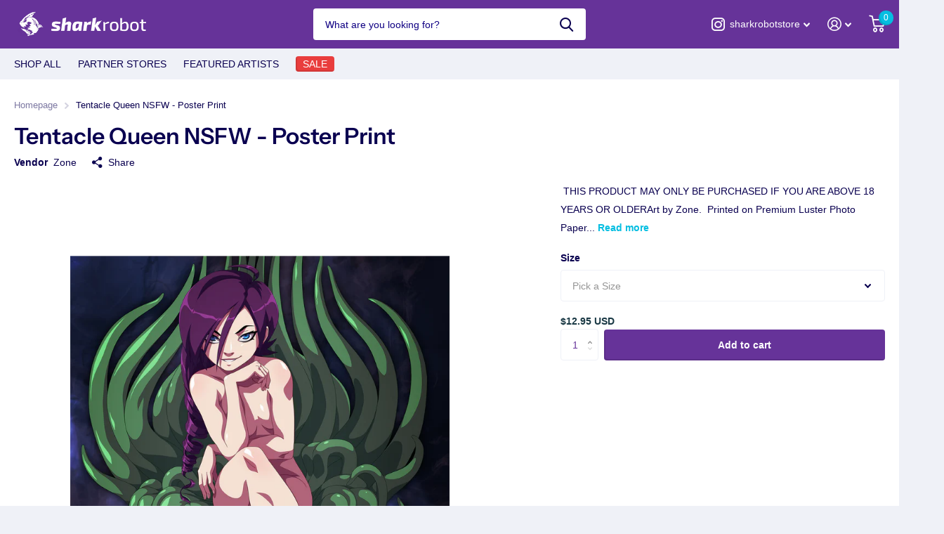

--- FILE ---
content_type: text/html; charset=utf-8
request_url: https://sharkrobot.com/collections/zone/products/tentacle-queen?_pos=9&_fid=9ab79bf1f&_ss=c
body_size: 34013
content:
<!doctype html>
<html lang="en" data-theme="xtra" dir="ltr" class="no-js  ">
	<head>
		<meta charset="utf-8">
		<meta http-equiv="x-ua-compatible" content="ie=edge">
		<title>Tentacle Queen NSFW - Poster Print &ndash; Shark Robot</title><meta name="description" content=" THIS PRODUCT MAY ONLY BE PURCHASED IF YOU ARE ABOVE 18 YEARS OR OLDERArt by Zone.  Printed on Premium Luster Photo Paper with Archival Quality Inks.  All mockups are of the 16&quot;x20&quot; size.  Posters and prints are shipped separately from other products to prevent damage. "><meta name="theme-color" content="">
		<meta name="MobileOptimized" content="320">
		<meta name="HandheldFriendly" content="true">
		<meta name="viewport" content="width=device-width, initial-scale=1, minimum-scale=1, maximum-scale=5, viewport-fit=cover, shrink-to-fit=no">
		<meta name="msapplication-config" content="//sharkrobot.com/cdn/shop/t/48/assets/browserconfig.xml?v=52024572095365081671744339160">
		<link rel="canonical" href="https://sharkrobot.com/products/tentacle-queen">
    <link rel="preconnect" href="https://cdn.shopify.com" crossorigin>
		<link rel="preconnect" href="https://fonts.shopifycdn.com" crossorigin><link rel="preload" as="style" href="//sharkrobot.com/cdn/shop/t/48/assets/screen.css?v=64877717636901499991744339160">
		<link rel="preload" as="style" href="//sharkrobot.com/cdn/shop/t/48/assets/screen-settings.css?v=35304588000863104521764909239">
		
		<link rel="preload" as="font" href="//sharkrobot.com/cdn/fonts/instrument_sans/instrumentsans_n6.27dc66245013a6f7f317d383a3cc9a0c347fb42d.woff2" type="font/woff2" crossorigin>
    
		<link rel="preload" as="font" href="//sharkrobot.com/cdn/shop/t/48/assets/icomoon.woff2?v=142692698157823554481744339160" crossorigin>
		<link media="screen" rel="stylesheet" href="//sharkrobot.com/cdn/shop/t/48/assets/screen.css?v=64877717636901499991744339160" id="core-css">
		
		<noscript><link rel="stylesheet" href="//sharkrobot.com/cdn/shop/t/48/assets/async-menu.css?v=122444230410392462961744339160"></noscript><link media="screen" rel="stylesheet" href="//sharkrobot.com/cdn/shop/t/48/assets/page-product.css?v=81529199194364227951744339160" id="product-css"><link media="screen" rel="stylesheet" href="//sharkrobot.com/cdn/shop/t/48/assets/screen-settings.css?v=35304588000863104521764909239" id="custom-css">
<link rel="icon" href="//sharkrobot.com/cdn/shop/files/Favicon_3.png?crop=center&height=32&v=1672867412&width=32" type="image/png">
			<link rel="mask-icon" href="safari-pinned-tab.svg" color="#333333">
			<link rel="apple-touch-icon" href="apple-touch-icon.png"><link rel="manifest" href="//sharkrobot.com/cdn/shop/t/48/assets/manifest.json?v=69675086569049310631744339160">
		<link rel="preconnect" href="//cdn.shopify.com">
		<script>document.documentElement.classList.remove('no-js'); document.documentElement.classList.add('js');</script>
		<meta name="msapplication-config" content="//sharkrobot.com/cdn/shop/t/48/assets/browserconfig.xml?v=52024572095365081671744339160">
<meta property="og:title" content="Tentacle Queen NSFW - Poster Print">
<meta property="og:type" content="product">
<meta property="og:description" content=" THIS PRODUCT MAY ONLY BE PURCHASED IF YOU ARE ABOVE 18 YEARS OR OLDERArt by Zone.  Printed on Premium Luster Photo Paper with Archival Quality Inks.  All mockups are of the 16&quot;x20&quot; size.  Posters and prints are shipped separately from other products to prevent damage. ">
<meta property="og:site_name" content="Shark Robot">
<meta property="og:url" content="https://sharkrobot.com/products/tentacle-queen">

  
  <meta property="product:price:amount" content="$12.95 USD">
  <meta property="og:price:amount" content="$12.95 USD">
  <meta property="og:price:currency" content="USD">
  <meta property="og:availability" content="instock" />

<meta property="og:image" content="//sharkrobot.com/cdn/shop/files/tentaclequeensfww.png?crop=center&height=500&v=1753383601&width=600">

<meta name="twitter:title" content="Tentacle Queen NSFW - Poster Print">
<meta name="twitter:description" content=" THIS PRODUCT MAY ONLY BE PURCHASED IF YOU ARE ABOVE 18 YEARS OR OLDERArt by Zone.  Printed on Premium Luster Photo Paper with Archival Quality Inks.  All mockups are of the 16&quot;x20&quot; size.  Posters and prints are shipped separately from other products to prevent damage. ">
<meta name="twitter:site" content="Shark Robot">

<meta property="twitter:image" content="//sharkrobot.com/cdn/shop/files/tentaclequeensfww.png?crop=center&height=500&v=1753383601&width=600">
<script type="application/ld+json">
  [{
        "@context": "http://schema.org",
        "@type": "Product",
        "name": "Tentacle Queen NSFW - Poster Print",
        "url": "https://sharkrobot.com/products/tentacle-queen","brand": { "@type": "Brand", "name": "Zone" },"description": " THIS PRODUCT MAY ONLY BE PURCHASED IF YOU ARE ABOVE 18 YEARS OR OLDERArt by Zone. \nPrinted on Premium Luster Photo Paper with Archival Quality Inks.  All mockups are of the 16\"x20\" size. \nPosters and prints are shipped separately from other products to prevent damage. ","image": "//sharkrobot.com/cdn/shop/files/tentaclequeensfww.png?crop=center&height=500&v=1753383601&width=600","gtin8": "","sku": "990220801","offers": {
          "@type": "Offer",
          "price": "12.95",
          "url": "https://sharkrobot.com/products/tentacle-queen",
          "priceValidUntil": "2027-01-18",
          "priceCurrency": "USD"}
      },{
      "@context": "http://schema.org/",
      "@type": "Organization",
      "url": "https://sharkrobot.com/products/tentacle-queen",
      "name": "Shark Robot",
      "legalName": "Shark Robot",
      "description": " THIS PRODUCT MAY ONLY BE PURCHASED IF YOU ARE ABOVE 18 YEARS OR OLDERArt by Zone.  Printed on Premium Luster Photo Paper with Archival Quality Inks.  All mockups are of the 16&quot;x20&quot; size.  Posters and prints are shipped separately from other products to prevent damage. ","contactPoint": {
        "@type": "ContactPoint",
        "contactType": "Customer service",
        "telephone": "385-325-6084"
      },
      "address": {
        "@type": "PostalAddress",
        "streetAddress": "1702 West 500 North ",
        "addressLocality": "Springville",
        "postalCode": "84663",
        "addressCountry": "UNITED STATES"
      }
    },
    {
      "@context": "http://schema.org",
      "@type": "WebSite",
      "url": "https://sharkrobot.com/products/tentacle-queen",
      "name": "Shark Robot",
      "description": " THIS PRODUCT MAY ONLY BE PURCHASED IF YOU ARE ABOVE 18 YEARS OR OLDERArt by Zone.  Printed on Premium Luster Photo Paper with Archival Quality Inks.  All mockups are of the 16&quot;x20&quot; size.  Posters and prints are shipped separately from other products to prevent damage. ",
      "author": [
        {
          "@type": "Organization",
          "url": "https://www.someoneyouknow.online",
          "name": "Someoneyouknow",
          "address": {
            "@type": "PostalAddress",
            "streetAddress": "Wilhelminaplein 25",
            "addressLocality": "Eindhoven",
            "addressRegion": "NB",
            "postalCode": "5611 HG",
            "addressCountry": "NL"
          }
        }
      ]
    }
  ]
</script>

		<script>window.performance && window.performance.mark && window.performance.mark('shopify.content_for_header.start');</script><meta name="robots" content="noindex,nofollow">
<meta name="google-site-verification" content="fqrbCz9tNtZcjH66zrNs9a3_2qtJtvT6kJ1FSF72zAA">
<meta id="shopify-digital-wallet" name="shopify-digital-wallet" content="/2845558/digital_wallets/dialog">
<meta name="shopify-checkout-api-token" content="8d30fb2ffbca074e893d6068c8d8562f">
<meta id="in-context-paypal-metadata" data-shop-id="2845558" data-venmo-supported="true" data-environment="production" data-locale="en_US" data-paypal-v4="true" data-currency="USD">
<link rel="alternate" type="application/json+oembed" href="https://sharkrobot.com/products/tentacle-queen.oembed">
<script async="async" src="/checkouts/internal/preloads.js?locale=en-US"></script>
<link rel="preconnect" href="https://shop.app" crossorigin="anonymous">
<script async="async" src="https://shop.app/checkouts/internal/preloads.js?locale=en-US&shop_id=2845558" crossorigin="anonymous"></script>
<script id="apple-pay-shop-capabilities" type="application/json">{"shopId":2845558,"countryCode":"US","currencyCode":"USD","merchantCapabilities":["supports3DS"],"merchantId":"gid:\/\/shopify\/Shop\/2845558","merchantName":"Shark Robot","requiredBillingContactFields":["postalAddress","email","phone"],"requiredShippingContactFields":["postalAddress","email","phone"],"shippingType":"shipping","supportedNetworks":["visa","masterCard","amex","discover","elo","jcb"],"total":{"type":"pending","label":"Shark Robot","amount":"1.00"},"shopifyPaymentsEnabled":true,"supportsSubscriptions":true}</script>
<script id="shopify-features" type="application/json">{"accessToken":"8d30fb2ffbca074e893d6068c8d8562f","betas":["rich-media-storefront-analytics"],"domain":"sharkrobot.com","predictiveSearch":true,"shopId":2845558,"locale":"en"}</script>
<script>var Shopify = Shopify || {};
Shopify.shop = "shark-robot.myshopify.com";
Shopify.locale = "en";
Shopify.currency = {"active":"USD","rate":"1.0"};
Shopify.country = "US";
Shopify.theme = {"name":"Oct 31st Version","id":139233787958,"schema_name":"Xtra","schema_version":"2.0.1","theme_store_id":1609,"role":"main"};
Shopify.theme.handle = "null";
Shopify.theme.style = {"id":null,"handle":null};
Shopify.cdnHost = "sharkrobot.com/cdn";
Shopify.routes = Shopify.routes || {};
Shopify.routes.root = "/";</script>
<script type="module">!function(o){(o.Shopify=o.Shopify||{}).modules=!0}(window);</script>
<script>!function(o){function n(){var o=[];function n(){o.push(Array.prototype.slice.apply(arguments))}return n.q=o,n}var t=o.Shopify=o.Shopify||{};t.loadFeatures=n(),t.autoloadFeatures=n()}(window);</script>
<script>
  window.ShopifyPay = window.ShopifyPay || {};
  window.ShopifyPay.apiHost = "shop.app\/pay";
  window.ShopifyPay.redirectState = null;
</script>
<script id="shop-js-analytics" type="application/json">{"pageType":"product"}</script>
<script defer="defer" async type="module" src="//sharkrobot.com/cdn/shopifycloud/shop-js/modules/v2/client.init-shop-cart-sync_C5BV16lS.en.esm.js"></script>
<script defer="defer" async type="module" src="//sharkrobot.com/cdn/shopifycloud/shop-js/modules/v2/chunk.common_CygWptCX.esm.js"></script>
<script type="module">
  await import("//sharkrobot.com/cdn/shopifycloud/shop-js/modules/v2/client.init-shop-cart-sync_C5BV16lS.en.esm.js");
await import("//sharkrobot.com/cdn/shopifycloud/shop-js/modules/v2/chunk.common_CygWptCX.esm.js");

  window.Shopify.SignInWithShop?.initShopCartSync?.({"fedCMEnabled":true,"windoidEnabled":true});

</script>
<script defer="defer" async type="module" src="//sharkrobot.com/cdn/shopifycloud/shop-js/modules/v2/client.payment-terms_CZxnsJam.en.esm.js"></script>
<script defer="defer" async type="module" src="//sharkrobot.com/cdn/shopifycloud/shop-js/modules/v2/chunk.common_CygWptCX.esm.js"></script>
<script defer="defer" async type="module" src="//sharkrobot.com/cdn/shopifycloud/shop-js/modules/v2/chunk.modal_D71HUcav.esm.js"></script>
<script type="module">
  await import("//sharkrobot.com/cdn/shopifycloud/shop-js/modules/v2/client.payment-terms_CZxnsJam.en.esm.js");
await import("//sharkrobot.com/cdn/shopifycloud/shop-js/modules/v2/chunk.common_CygWptCX.esm.js");
await import("//sharkrobot.com/cdn/shopifycloud/shop-js/modules/v2/chunk.modal_D71HUcav.esm.js");

  
</script>
<script>
  window.Shopify = window.Shopify || {};
  if (!window.Shopify.featureAssets) window.Shopify.featureAssets = {};
  window.Shopify.featureAssets['shop-js'] = {"shop-cart-sync":["modules/v2/client.shop-cart-sync_ZFArdW7E.en.esm.js","modules/v2/chunk.common_CygWptCX.esm.js"],"init-fed-cm":["modules/v2/client.init-fed-cm_CmiC4vf6.en.esm.js","modules/v2/chunk.common_CygWptCX.esm.js"],"shop-button":["modules/v2/client.shop-button_tlx5R9nI.en.esm.js","modules/v2/chunk.common_CygWptCX.esm.js"],"shop-cash-offers":["modules/v2/client.shop-cash-offers_DOA2yAJr.en.esm.js","modules/v2/chunk.common_CygWptCX.esm.js","modules/v2/chunk.modal_D71HUcav.esm.js"],"init-windoid":["modules/v2/client.init-windoid_sURxWdc1.en.esm.js","modules/v2/chunk.common_CygWptCX.esm.js"],"shop-toast-manager":["modules/v2/client.shop-toast-manager_ClPi3nE9.en.esm.js","modules/v2/chunk.common_CygWptCX.esm.js"],"init-shop-email-lookup-coordinator":["modules/v2/client.init-shop-email-lookup-coordinator_B8hsDcYM.en.esm.js","modules/v2/chunk.common_CygWptCX.esm.js"],"init-shop-cart-sync":["modules/v2/client.init-shop-cart-sync_C5BV16lS.en.esm.js","modules/v2/chunk.common_CygWptCX.esm.js"],"avatar":["modules/v2/client.avatar_BTnouDA3.en.esm.js"],"pay-button":["modules/v2/client.pay-button_FdsNuTd3.en.esm.js","modules/v2/chunk.common_CygWptCX.esm.js"],"init-customer-accounts":["modules/v2/client.init-customer-accounts_DxDtT_ad.en.esm.js","modules/v2/client.shop-login-button_C5VAVYt1.en.esm.js","modules/v2/chunk.common_CygWptCX.esm.js","modules/v2/chunk.modal_D71HUcav.esm.js"],"init-shop-for-new-customer-accounts":["modules/v2/client.init-shop-for-new-customer-accounts_ChsxoAhi.en.esm.js","modules/v2/client.shop-login-button_C5VAVYt1.en.esm.js","modules/v2/chunk.common_CygWptCX.esm.js","modules/v2/chunk.modal_D71HUcav.esm.js"],"shop-login-button":["modules/v2/client.shop-login-button_C5VAVYt1.en.esm.js","modules/v2/chunk.common_CygWptCX.esm.js","modules/v2/chunk.modal_D71HUcav.esm.js"],"init-customer-accounts-sign-up":["modules/v2/client.init-customer-accounts-sign-up_CPSyQ0Tj.en.esm.js","modules/v2/client.shop-login-button_C5VAVYt1.en.esm.js","modules/v2/chunk.common_CygWptCX.esm.js","modules/v2/chunk.modal_D71HUcav.esm.js"],"shop-follow-button":["modules/v2/client.shop-follow-button_Cva4Ekp9.en.esm.js","modules/v2/chunk.common_CygWptCX.esm.js","modules/v2/chunk.modal_D71HUcav.esm.js"],"checkout-modal":["modules/v2/client.checkout-modal_BPM8l0SH.en.esm.js","modules/v2/chunk.common_CygWptCX.esm.js","modules/v2/chunk.modal_D71HUcav.esm.js"],"lead-capture":["modules/v2/client.lead-capture_Bi8yE_yS.en.esm.js","modules/v2/chunk.common_CygWptCX.esm.js","modules/v2/chunk.modal_D71HUcav.esm.js"],"shop-login":["modules/v2/client.shop-login_D6lNrXab.en.esm.js","modules/v2/chunk.common_CygWptCX.esm.js","modules/v2/chunk.modal_D71HUcav.esm.js"],"payment-terms":["modules/v2/client.payment-terms_CZxnsJam.en.esm.js","modules/v2/chunk.common_CygWptCX.esm.js","modules/v2/chunk.modal_D71HUcav.esm.js"]};
</script>
<script>(function() {
  var isLoaded = false;
  function asyncLoad() {
    if (isLoaded) return;
    isLoaded = true;
    var urls = ["https:\/\/cdn.hextom.com\/js\/quickannouncementbar.js?shop=shark-robot.myshopify.com","\/\/cdn.shopify.com\/proxy\/95ccded8a135ad66c2c8f7213e84112cd7dab90e48e30ae9ab754c9d618b44dc\/cdn.singleassets.com\/storefront-legacy\/single-ui-content-gating-0.0.854.js?shop=shark-robot.myshopify.com\u0026sp-cache-control=cHVibGljLCBtYXgtYWdlPTkwMA"];
    for (var i = 0; i < urls.length; i++) {
      var s = document.createElement('script');
      s.type = 'text/javascript';
      s.async = true;
      s.src = urls[i];
      var x = document.getElementsByTagName('script')[0];
      x.parentNode.insertBefore(s, x);
    }
  };
  if(window.attachEvent) {
    window.attachEvent('onload', asyncLoad);
  } else {
    window.addEventListener('load', asyncLoad, false);
  }
})();</script>
<script id="__st">var __st={"a":2845558,"offset":-25200,"reqid":"3311be25-a4dd-4283-b444-21c631eeb86e-1768781212","pageurl":"sharkrobot.com\/collections\/zone\/products\/tentacle-queen?_pos=9\u0026_fid=9ab79bf1f\u0026_ss=c","u":"2f4e3acb3480","p":"product","rtyp":"product","rid":39753973778};</script>
<script>window.ShopifyPaypalV4VisibilityTracking = true;</script>
<script id="captcha-bootstrap">!function(){'use strict';const t='contact',e='account',n='new_comment',o=[[t,t],['blogs',n],['comments',n],[t,'customer']],c=[[e,'customer_login'],[e,'guest_login'],[e,'recover_customer_password'],[e,'create_customer']],r=t=>t.map((([t,e])=>`form[action*='/${t}']:not([data-nocaptcha='true']) input[name='form_type'][value='${e}']`)).join(','),a=t=>()=>t?[...document.querySelectorAll(t)].map((t=>t.form)):[];function s(){const t=[...o],e=r(t);return a(e)}const i='password',u='form_key',d=['recaptcha-v3-token','g-recaptcha-response','h-captcha-response',i],f=()=>{try{return window.sessionStorage}catch{return}},m='__shopify_v',_=t=>t.elements[u];function p(t,e,n=!1){try{const o=window.sessionStorage,c=JSON.parse(o.getItem(e)),{data:r}=function(t){const{data:e,action:n}=t;return t[m]||n?{data:e,action:n}:{data:t,action:n}}(c);for(const[e,n]of Object.entries(r))t.elements[e]&&(t.elements[e].value=n);n&&o.removeItem(e)}catch(o){console.error('form repopulation failed',{error:o})}}const l='form_type',E='cptcha';function T(t){t.dataset[E]=!0}const w=window,h=w.document,L='Shopify',v='ce_forms',y='captcha';let A=!1;((t,e)=>{const n=(g='f06e6c50-85a8-45c8-87d0-21a2b65856fe',I='https://cdn.shopify.com/shopifycloud/storefront-forms-hcaptcha/ce_storefront_forms_captcha_hcaptcha.v1.5.2.iife.js',D={infoText:'Protected by hCaptcha',privacyText:'Privacy',termsText:'Terms'},(t,e,n)=>{const o=w[L][v],c=o.bindForm;if(c)return c(t,g,e,D).then(n);var r;o.q.push([[t,g,e,D],n]),r=I,A||(h.body.append(Object.assign(h.createElement('script'),{id:'captcha-provider',async:!0,src:r})),A=!0)});var g,I,D;w[L]=w[L]||{},w[L][v]=w[L][v]||{},w[L][v].q=[],w[L][y]=w[L][y]||{},w[L][y].protect=function(t,e){n(t,void 0,e),T(t)},Object.freeze(w[L][y]),function(t,e,n,w,h,L){const[v,y,A,g]=function(t,e,n){const i=e?o:[],u=t?c:[],d=[...i,...u],f=r(d),m=r(i),_=r(d.filter((([t,e])=>n.includes(e))));return[a(f),a(m),a(_),s()]}(w,h,L),I=t=>{const e=t.target;return e instanceof HTMLFormElement?e:e&&e.form},D=t=>v().includes(t);t.addEventListener('submit',(t=>{const e=I(t);if(!e)return;const n=D(e)&&!e.dataset.hcaptchaBound&&!e.dataset.recaptchaBound,o=_(e),c=g().includes(e)&&(!o||!o.value);(n||c)&&t.preventDefault(),c&&!n&&(function(t){try{if(!f())return;!function(t){const e=f();if(!e)return;const n=_(t);if(!n)return;const o=n.value;o&&e.removeItem(o)}(t);const e=Array.from(Array(32),(()=>Math.random().toString(36)[2])).join('');!function(t,e){_(t)||t.append(Object.assign(document.createElement('input'),{type:'hidden',name:u})),t.elements[u].value=e}(t,e),function(t,e){const n=f();if(!n)return;const o=[...t.querySelectorAll(`input[type='${i}']`)].map((({name:t})=>t)),c=[...d,...o],r={};for(const[a,s]of new FormData(t).entries())c.includes(a)||(r[a]=s);n.setItem(e,JSON.stringify({[m]:1,action:t.action,data:r}))}(t,e)}catch(e){console.error('failed to persist form',e)}}(e),e.submit())}));const S=(t,e)=>{t&&!t.dataset[E]&&(n(t,e.some((e=>e===t))),T(t))};for(const o of['focusin','change'])t.addEventListener(o,(t=>{const e=I(t);D(e)&&S(e,y())}));const B=e.get('form_key'),M=e.get(l),P=B&&M;t.addEventListener('DOMContentLoaded',(()=>{const t=y();if(P)for(const e of t)e.elements[l].value===M&&p(e,B);[...new Set([...A(),...v().filter((t=>'true'===t.dataset.shopifyCaptcha))])].forEach((e=>S(e,t)))}))}(h,new URLSearchParams(w.location.search),n,t,e,['guest_login'])})(!0,!0)}();</script>
<script integrity="sha256-4kQ18oKyAcykRKYeNunJcIwy7WH5gtpwJnB7kiuLZ1E=" data-source-attribution="shopify.loadfeatures" defer="defer" src="//sharkrobot.com/cdn/shopifycloud/storefront/assets/storefront/load_feature-a0a9edcb.js" crossorigin="anonymous"></script>
<script crossorigin="anonymous" defer="defer" src="//sharkrobot.com/cdn/shopifycloud/storefront/assets/shopify_pay/storefront-65b4c6d7.js?v=20250812"></script>
<script data-source-attribution="shopify.dynamic_checkout.dynamic.init">var Shopify=Shopify||{};Shopify.PaymentButton=Shopify.PaymentButton||{isStorefrontPortableWallets:!0,init:function(){window.Shopify.PaymentButton.init=function(){};var t=document.createElement("script");t.src="https://sharkrobot.com/cdn/shopifycloud/portable-wallets/latest/portable-wallets.en.js",t.type="module",document.head.appendChild(t)}};
</script>
<script data-source-attribution="shopify.dynamic_checkout.buyer_consent">
  function portableWalletsHideBuyerConsent(e){var t=document.getElementById("shopify-buyer-consent"),n=document.getElementById("shopify-subscription-policy-button");t&&n&&(t.classList.add("hidden"),t.setAttribute("aria-hidden","true"),n.removeEventListener("click",e))}function portableWalletsShowBuyerConsent(e){var t=document.getElementById("shopify-buyer-consent"),n=document.getElementById("shopify-subscription-policy-button");t&&n&&(t.classList.remove("hidden"),t.removeAttribute("aria-hidden"),n.addEventListener("click",e))}window.Shopify?.PaymentButton&&(window.Shopify.PaymentButton.hideBuyerConsent=portableWalletsHideBuyerConsent,window.Shopify.PaymentButton.showBuyerConsent=portableWalletsShowBuyerConsent);
</script>
<script>
  function portableWalletsCleanup(e){e&&e.src&&console.error("Failed to load portable wallets script "+e.src);var t=document.querySelectorAll("shopify-accelerated-checkout .shopify-payment-button__skeleton, shopify-accelerated-checkout-cart .wallet-cart-button__skeleton"),e=document.getElementById("shopify-buyer-consent");for(let e=0;e<t.length;e++)t[e].remove();e&&e.remove()}function portableWalletsNotLoadedAsModule(e){e instanceof ErrorEvent&&"string"==typeof e.message&&e.message.includes("import.meta")&&"string"==typeof e.filename&&e.filename.includes("portable-wallets")&&(window.removeEventListener("error",portableWalletsNotLoadedAsModule),window.Shopify.PaymentButton.failedToLoad=e,"loading"===document.readyState?document.addEventListener("DOMContentLoaded",window.Shopify.PaymentButton.init):window.Shopify.PaymentButton.init())}window.addEventListener("error",portableWalletsNotLoadedAsModule);
</script>

<script type="module" src="https://sharkrobot.com/cdn/shopifycloud/portable-wallets/latest/portable-wallets.en.js" onError="portableWalletsCleanup(this)" crossorigin="anonymous"></script>
<script nomodule>
  document.addEventListener("DOMContentLoaded", portableWalletsCleanup);
</script>

<script id='scb4127' type='text/javascript' async='' src='https://sharkrobot.com/cdn/shopifycloud/privacy-banner/storefront-banner.js'></script><link id="shopify-accelerated-checkout-styles" rel="stylesheet" media="screen" href="https://sharkrobot.com/cdn/shopifycloud/portable-wallets/latest/accelerated-checkout-backwards-compat.css" crossorigin="anonymous">
<style id="shopify-accelerated-checkout-cart">
        #shopify-buyer-consent {
  margin-top: 1em;
  display: inline-block;
  width: 100%;
}

#shopify-buyer-consent.hidden {
  display: none;
}

#shopify-subscription-policy-button {
  background: none;
  border: none;
  padding: 0;
  text-decoration: underline;
  font-size: inherit;
  cursor: pointer;
}

#shopify-subscription-policy-button::before {
  box-shadow: none;
}

      </style>

<script>window.performance && window.performance.mark && window.performance.mark('shopify.content_for_header.end');</script>
  
		<style>
.money {
    color: #1a3945 !important;
    font-weight: 700 !important;
    text-decoration: unset !important;
}
.old-price .money {
    color: #e93d3d !important;
    font-weight: 400 !important;
    text-decoration: line-through !important;
}
</style>

      <script src="https://ajax.googleapis.com/ajax/libs/jquery/3.6.1/jquery.min.js"></script>
      




	<!-- BEGIN app block: shopify://apps/buddha-mega-menu-navigation/blocks/megamenu/dbb4ce56-bf86-4830-9b3d-16efbef51c6f -->
<script>
        var productImageAndPrice = [],
            collectionImages = [],
            articleImages = [],
            mmLivIcons = false,
            mmFlipClock = false,
            mmFixesUseJquery = false,
            mmNumMMI = 4,
            mmSchemaTranslation = {},
            mmMenuStrings =  {"menuStrings":{"default":{"Products":"Products","Apparel":"Apparel","T-Shirts":"T-Shirts","Hoodies":"Hoodies","Hats":"Hats","Merch":"Merch","Desk thangs":"Desk thangs","Trinkets":"Trinkets","Keychains":"Keychains","Pins":"Pins","Standees":"Standees","These things have paper":"These things have paper","Paper Based":"Paper Based","Books":"Books","Posters/Prints":"Posters/Prints","misc catch all":"misc catch all","Thangs":"Thangs","Plush":"Plush","CDs":"CDs","Miscellaneous":"Miscellaneous","Partner Stores":"Partner Stores","VivziePop":"VivziePop","Hazbin Hotel":"Hazbin Hotel","Helluva Boss":"Helluva Boss","Collections":"Collections","asdfmovie":"asdfmovie","Merch by Cas":"Merch by Cas","⠀":"⠀","Newgrounds":"Newgrounds","Oney Plays":"Oney Plays"}},"additional":{"default":{}}} ,
            mmShopLocale = "en",
            mmShopLocaleCollectionsRoute = "/collections",
            mmSchemaDesignJSON = [{"action":"menu-select","value":"mm-automatic"},{"action":"design","setting":"font_family","value":"Default"},{"action":"design","setting":"font_size","value":"13px"},{"action":"design","setting":"text_color","value":"#222222"},{"action":"design","setting":"link_hover_color","value":"#0da19a"},{"action":"design","setting":"link_color","value":"#4e4e4e"},{"action":"design","setting":"background_hover_color","value":"#f9f9f9"},{"action":"design","setting":"background_color","value":"#ffffff"},{"action":"design","setting":"price_color","value":"#0da19a"},{"action":"design","setting":"contact_right_btn_text_color","value":"#ffffff"},{"action":"design","setting":"contact_right_btn_bg_color","value":"#3A3A3A"},{"action":"design","setting":"contact_left_bg_color","value":"#3A3A3A"},{"action":"design","setting":"contact_left_alt_color","value":"#CCCCCC"},{"action":"design","setting":"contact_left_text_color","value":"#f1f1f0"},{"action":"design","setting":"addtocart_enable","value":"true"},{"action":"design","setting":"addtocart_text_color","value":"#333333"},{"action":"design","setting":"addtocart_background_color","value":"#ffffff"},{"action":"design","setting":"addtocart_text_hover_color","value":"#ffffff"},{"action":"design","setting":"addtocart_background_hover_color","value":"#0da19a"},{"action":"design","setting":"countdown_color","value":"#ffffff"},{"action":"design","setting":"countdown_background_color","value":"#333333"},{"action":"design","setting":"vertical_font_family","value":"Default"},{"action":"design","setting":"vertical_font_size","value":"13px"},{"action":"design","setting":"vertical_text_color","value":"#ffffff"},{"action":"design","setting":"vertical_link_color","value":"#ffffff"},{"action":"design","setting":"vertical_link_hover_color","value":"#ffffff"},{"action":"design","setting":"vertical_price_color","value":"#ffffff"},{"action":"design","setting":"vertical_contact_right_btn_text_color","value":"#ffffff"},{"action":"design","setting":"vertical_addtocart_enable","value":"true"},{"action":"design","setting":"vertical_addtocart_text_color","value":"#ffffff"},{"action":"design","setting":"vertical_countdown_color","value":"#ffffff"},{"action":"design","setting":"vertical_countdown_background_color","value":"#333333"},{"action":"design","setting":"vertical_background_color","value":"#017b86"},{"action":"design","setting":"vertical_addtocart_background_color","value":"#333333"},{"action":"design","setting":"vertical_contact_right_btn_bg_color","value":"#333333"},{"action":"design","setting":"vertical_contact_left_alt_color","value":"#333333"}],
            mmDomChangeSkipUl = "",
            buddhaMegaMenuShop = "shark-robot.myshopify.com",
            mmWireframeCompression = "0",
            mmExtensionAssetUrl = "https://cdn.shopify.com/extensions/019abe06-4a3f-7763-88da-170e1b54169b/mega-menu-151/assets/";var bestSellersHTML = '';var newestProductsHTML = '';/* get link lists api */
        var linkLists={"main-menu" : {"title":"Main Menu", "items":["/collections/new-products","/collections/new-products","/collections/t-shirts","/collections/hoodies","/collections/posters-prints","/collections/pins","/collections/keychains","/collections/books","/collections/hats","/collections/plush","/collections/playmats","/collections/misc","/collections/last-chance",]},"footer" : {"title":"Footer", "items":["/pages/faq",]},"partner-stores" : {"title":"Partner Stores", "items":["/collections/oney","/collections/saltydkdan","/collections/nate-wants-to-battle","/collections/ctrl-alt-del","/collections/arhybes","/collections/akidearest","/collections/pertheseus","/collections/cod-designs","https://sharkrobot.com/collections/something-witty-entertainment","/collections/zone","https://sharkrobot.com/collections/grandayy","/collections/star-power",]},"product-type" : {"title":"Product Type", "items":["/collections","/collections/t-shirts","/collections/hoodies","/collections/posters-prints","/collections/playmats","/collections/hats","https://sharkrobot.com/collections/plush","/collections/pins","https://sharkrobot.com/collections/cds","/products/gift-card","/collections/books","/collections/keychains","/collections/misc","/collections/last-chance",]},"partner-stores-1" : {"title":"Partner Stores", "items":["/collections/newgrounds","/collections/team-four-star","/collections/satina-store","/collections/snafu-comics","/collections/ricepirate","/collections/vg-cats","/collections/littlekuriboh","/collections/mystic-revolution","/collections/the-schmuck-squad",]},"top-menu" : {"title":"Top menu", "items":["/collections","/pages/about-us",]},"partner-stores-2" : {"title":"Partner Stores", "items":["/collections/vivziepop","/collections/hazbin-hotel","/collections/helluva-boss","/collections/merch-by-cas","/collections/asdfmovie","/collections/xd-threads","/collections/max58art","/collections/eduardo-ely","/collections/vincent-trinidad","/collections/coinbox-tees",]},"product-menu" : {"title":"Product Menu", "items":["/collections/all","/collections/partners","/collections/artists","/collections/end-of-year-clearance-sale-2025",]},"poster-site" : {"title":"Poster Site", "items":["/collections","/collections/all",]},"customer-account-main-menu" : {"title":"Customer account main menu", "items":["/","https://shopify.com/2845558/account/orders?locale=en&amp;region_country=US",]},"tomb-raider-menu" : {"title":"tomb-raider-menu", "items":["/collections/tomb-raider-all","/collections/tomb-raider-all/TRShirt","/products/tomb-raider-poster","/collections/tomb-raider-all/Standee",]},"spindlehorse-menu" : {"title":"spindlehorse-menu", "items":["/collections/all","/collections/partners","/collections/artists","/collections/end-of-year-clearance-sale-2025",]},};/*ENDPARSE*/

        

        /* set product prices *//* get the collection images */collectionImages['12940929'] = ['//sharkrobot.com/cdn/shop/collections/T-Shirt_outline_fat.png?v=1672351177&width=240', 1.0087336244541485];collectionImages['173434044470'] = ['<!-- Liquid error (shopify://apps/buddha-mega-menu-navigation/blocks/megamenu/dbb4ce56-bf86-4830-9b3d-16efbef51c6f line 127): invalid url input -->', ];collectionImages['13610837'] = ['//sharkrobot.com/cdn/shop/collections/Hat-Graphic-PNG-AI.png?v=1672422976&width=240', 1.0];collectionImages['12943681'] = ['//sharkrobot.com/cdn/shop/collections/Keychain_Icon_Collection.png?v=1764887758&width=240', 1.0];collectionImages['3050012690'] = ['//sharkrobot.com/cdn/shop/collections/Pin_collection_page_icon_5ea31572-ad5a-4954-b58e-1b2172cfbf49.png?v=1764791997&width=240', 1.0];collectionImages['265350873142'] = ['<!-- Liquid error (shopify://apps/buddha-mega-menu-navigation/blocks/megamenu/dbb4ce56-bf86-4830-9b3d-16efbef51c6f line 127): invalid url input -->', ];collectionImages['12941117'] = ['//sharkrobot.com/cdn/shop/collections/Poster_Icon_af73cdd1-8244-4a07-8407-914bd26f4350.png?v=1764792668&width=240', 1.0];collectionImages['81277419579'] = ['//sharkrobot.com/cdn/shop/collections/Plushie_Collection_Icon_1447a92b-d5f6-4a57-ab11-65498447cc1f.png?v=1764792848&width=240', 1.0];collectionImages['84070891574'] = ['<!-- Liquid error (shopify://apps/buddha-mega-menu-navigation/blocks/megamenu/dbb4ce56-bf86-4830-9b3d-16efbef51c6f line 127): invalid url input -->', ];collectionImages['172953960502'] = ['//sharkrobot.com/cdn/shop/collections/Collection_Page_Misc.png?v=1764793071&width=240', 1.0];/* get the article images *//* customer fixes */
        var mmThemeFixesBeforeInit = function(){ customMenuUls=".header__menu-items,.overflow-menu,nav,ul"; /* generic mobile menu toggle translate effect */ document.addEventListener("toggleSubmenu", function (e) { var pc = document.querySelector("#PageContainer"); var mm = document.querySelector("#MobileNav"); if (pc && mm && typeof e.mmMobileHeight != "undefined"){ var pcStyle = pc.getAttribute("style"); if (pcStyle && pcStyle.indexOf("translate3d") != -1) { pc.style.transform = "translate3d(0px, "+ e.mmMobileHeight +"px, 0px)"; } } }); mmAddStyle(" .header__icons {z-index: 1003;} "); if (document.querySelectorAll(".sf-menu-links,ul.sf-nav").length == 2) { customMenuUls=".sf-menu-links,ul.sf-nav"; mmHorizontalMenus="ul.sf-nav"; mmVerticalMenus=".sf-menu-links"; mmAddStyle("@media screen and (min-width:1280px) { .sf-header__desktop {display: block !important;} }"); } if (document.querySelector(".mobile-menu__content>ul")) { mmDisableVisibleCheck=true; mmVerticalMenus=".mobile-menu__content>ul"; } window.mmLoadFunction = function(){ var num = 15; var intv = setInterval(function(){ var m = document.querySelector("#megamenu_level__1"); if (m && m.matches(".vertical-mega-menu")) reinitMenus("#megamenu_level__1"); if (num--==0) clearInterval(intv); },300); }; if (document.readyState !== "loading") { mmLoadFunction(); } else { document.removeEventListener("DOMContentLoaded", mmLoadFunction); document.addEventListener("DOMContentLoaded", mmLoadFunction); } }; var mmThemeFixesBefore = function(){ window.buddhaFilterLiElements = function(liElements){ var elements = []; for (var i=0; i<liElements.length; i++) { if (liElements[i].querySelector("[href=\"/cart\"],[href=\"/account/login\"]") == null) { elements.push(liElements[i]); } } return elements; }; if (tempMenuObject.u.matches("#mobile_menu, #velaMegamenu .nav, #SiteNav, #siteNav")) { tempMenuObject.liItems = buddhaFilterLiElements(mmNot(tempMenuObject.u.children, ".search_container,.site-nav__item_cart", true)); } else if (tempMenuObject.u.matches(".main_nav .nav .menu")) { var numMenusApplied = 0, numMenusAppliedSticky = 0; mmForEach(document, ".main_nav .nav .menu", function(el){ if (el.closest(".sticky_nav") == null) { if (el.querySelector(".buddha-menu-item")) { numMenusApplied++; } } else { if (el.querySelector(".buddha-menu-item")) { numMenusAppliedSticky++; } } }); if (((tempMenuObject.u.closest(".sticky_nav")) && (numMenusAppliedSticky < 1)) || ((tempMenuObject.u.closest(".sticky_nav")) && (numMenusApplied < 1))) { tempMenuObject.liItems = buddhaFilterLiElements(mmNot(tempMenuObject.u.children, ".search_container,.site-nav__item_cart")); } } else if (tempMenuObject.u.matches("#mobile-menu:not(.mm-menu)") && tempMenuObject.u.querySelector(".hamburger,.shifter-handle") == null) { tempMenuObject.liItems = buddhaFilterLiElements(tempMenuObject.u.children); } else if (tempMenuObject.u.matches("#accessibleNav") && tempMenuObject.u.closest("#topnav2") == null) { tempMenuObject.liItems = buddhaFilterLiElements(mmNot(tempMenuObject.u.children, ".customer-navlink")); } else if (tempMenuObject.u.matches("#megamenu_level__1")) { tempMenuObject.liClasses = "level_1__item"; tempMenuObject.aClasses = "level_1__link"; tempMenuObject.liItems = buddhaFilterLiElements(tempMenuObject.u.children); } else if (tempMenuObject.u.matches(".mobile-nav__items")) { tempMenuObject.liClasses = "mobile-nav__item"; tempMenuObject.aClasses = "mobile-nav__link"; tempMenuObject.liItems = buddhaFilterLiElements(tempMenuObject.u.children); } else if (tempMenuObject.u.matches("#NavDrawer > .mobile-nav") && document.querySelector(".mobile-nav>.buddha-menu-item") == null ) { tempMenuObject.liClasses = "mobile-nav__item"; tempMenuObject.aClasses = "mobile-nav__link"; tempMenuObject.liItems = buddhaFilterLiElements(mmNot(tempMenuObject.u.children, ".mobile-nav__search")); } else if (tempMenuObject.u.matches(".mobile-nav-wrapper > .mobile-nav")) { tempMenuObject.liClasses = "mobile-nav__item border-bottom"; tempMenuObject.aClasses = "mobile-nav__link"; tempMenuObject.liItems = buddhaFilterLiElements(mmNot(tempMenuObject.u.children, ".mobile-nav__search")); } else if (tempMenuObject.u.matches("#nav .mm-panel .mm-listview")) { tempMenuObject.liItems = buddhaFilterLiElements(tempMenuObject.u.children); var firstMmPanel = true; mmForEach(document, "#nav>.mm-panels>.mm-panel", function(el){ if (firstMmPanel) { firstMmPanel = false; el.classList.remove("mm-hidden"); el.classList.remove("mm-subopened"); } else { el.parentElement.removeChild(el); } }); } else if (tempMenuObject.u.matches(".SidebarMenu__Nav--primary")) { tempMenuObject.liClasses = "Collapsible"; tempMenuObject.aClasses = "Collapsible__Button Heading u-h6"; tempMenuObject.liItems = buddhaFilterLiElements(tempMenuObject.u.children); } else if (tempMenuObject.u.matches(".mm_menus_ul")) { tempMenuObject.liClasses = "ets_menu_item"; tempMenuObject.aClasses = "mm-nowrap"; tempMenuObject.liItems = buddhaFilterLiElements(tempMenuObject.u.children); mmAddStyle(" .horizontal-mega-menu > .buddha-menu-item > a {white-space: nowrap;} ", "mmThemeCStyle"); } else if (tempMenuObject.u.matches("#accordion")) { tempMenuObject.liClasses = ""; tempMenuObject.aClasses = ""; tempMenuObject.liItems = tempMenuObject.u.children; } else if (tempMenuObject.u.matches(".mobile-menu__panel:first-child .mobile-menu__nav")) { tempMenuObject.liClasses = "mobile-menu__nav-item"; tempMenuObject.aClasses = "mobile-menu__nav-link"; tempMenuObject.liItems = tempMenuObject.u.children; } else if (tempMenuObject.u.matches("#nt_menu_id")) { tempMenuObject.liClasses = "menu-item type_simple"; tempMenuObject.aClasses = "lh__1 flex al_center pr"; tempMenuObject.liItems = tempMenuObject.u.children; } else if (tempMenuObject.u.matches("#menu_mb_cat")) { tempMenuObject.liClasses = "menu-item type_simple"; tempMenuObject.aClasses = ""; tempMenuObject.liItems = tempMenuObject.u.children; } else if (tempMenuObject.u.matches("#menu_mb_ul")) { tempMenuObject.liClasses = "menu-item only_icon_false"; tempMenuObject.aClasses = ""; tempMenuObject.liItems = mmNot(tempMenuObject.u.children, "#customer_login_link,#customer_register_link,#item_mb_help", true); mmAddStyle(" #menu_mb_ul.vertical-mega-menu li.buddha-menu-item>a {display: flex !important;} #menu_mb_ul.vertical-mega-menu li.buddha-menu-item>a>.mm-title {padding: 0 !important;} ", "mmThemeStyle"); } else if (tempMenuObject.u.matches(".header__inline-menu > .list-menu")) { tempMenuObject.liClasses = ""; tempMenuObject.aClasses = "header__menu-item list-menu__item link focus-inset"; tempMenuObject.liItems = tempMenuObject.u.children; } else if (tempMenuObject.u.matches(".menu-drawer__navigation>.list-menu")) { tempMenuObject.liClasses = ""; tempMenuObject.aClasses = "menu-drawer__menu-item list-menu__item link link--text focus-inset"; tempMenuObject.liItems = tempMenuObject.u.children; } else if (tempMenuObject.u.matches(".header__menu-items")) { tempMenuObject.liClasses = "navbar-item header__item has-mega-menu"; tempMenuObject.aClasses = "navbar-link header__link"; tempMenuObject.liItems = tempMenuObject.u.children; mmAddStyle(" .horizontal-mega-menu .buddha-menu-item>a:after{content: none;} .horizontal-mega-menu>li>a{padding-right:10px !important;} .horizontal-mega-menu>li:not(.buddha-menu-item) {display: none !important;} ", "mmThemeStyle"); } else if (tempMenuObject.u.matches(".header__navigation")) { tempMenuObject.liClasses = "header__nav-item"; tempMenuObject.aClasses = ""; tempMenuObject.liItems = tempMenuObject.u.children; } else if (tempMenuObject.u.matches(".slide-nav")) { mmVerticalMenus=".slide-nav"; tempMenuObject.liClasses = "slide-nav__item"; tempMenuObject.aClasses = "slide-nav__link"; tempMenuObject.liItems = tempMenuObject.u.children; } else if (tempMenuObject.u.matches(".header__links-list")) { tempMenuObject.liClasses = ""; tempMenuObject.aClasses = ""; tempMenuObject.liItems = tempMenuObject.u.children; mmAddStyle(".header__left,.header__links {overflow: visible !important; }"); } else if (tempMenuObject.u.matches("#menu-main-navigation,#menu-mobile-nav,#t4s-menu-drawer")) { tempMenuObject.liClasses = ""; tempMenuObject.aClasses = ""; tempMenuObject.liItems = tempMenuObject.u.children; } else if (tempMenuObject.u.matches(".nav-desktop:first-child > .nav-desktop__tier-1")) { tempMenuObject.liClasses = "nav-desktop__tier-1-item"; tempMenuObject.aClasses = "nav-desktop__tier-1-link"; tempMenuObject.liItems = tempMenuObject.u.children; } else if (tempMenuObject.u.matches(".mobile-nav") && tempMenuObject.u.querySelector(".appear-animation.appear-delay-2") != null) { tempMenuObject.liClasses = "mobile-nav__item appear-animation appear-delay-3"; tempMenuObject.aClasses = "mobile-nav__link"; tempMenuObject.liItems = mmNot(tempMenuObject.u.children, "a[href*=account],.mobile-nav__spacer", true); } else if (tempMenuObject.u.matches("nav > .list-menu")) { tempMenuObject.liClasses = ""; tempMenuObject.aClasses = "header__menu-item list-menu__item link link--text focus-inset"; tempMenuObject.liItems = tempMenuObject.u.children; } else if (tempMenuObject.u.matches(".site-navigation>.navmenu")) { tempMenuObject.liClasses = "navmenu-item navmenu-basic__item"; tempMenuObject.aClasses = "navmenu-link navmenu-link-depth-1"; tempMenuObject.liItems = tempMenuObject.u.children; } else if (tempMenuObject.u.matches("nav>.site-navigation")) { tempMenuObject.liClasses = "site-nav__item site-nav__expanded-item site-nav--has-dropdown site-nav__dropdown-li--first-level"; tempMenuObject.aClasses = "site-nav__link site-nav__link--underline site-nav__link--has-dropdown"; tempMenuObject.liItems = tempMenuObject.u.children; } else if (tempMenuObject.u.matches("nav>.js-accordion-mobile-nav")) { tempMenuObject.liClasses = "js-accordion-header c-accordion__header"; tempMenuObject.aClasses = "js-accordion-link c-accordion__link"; tempMenuObject.liItems = mmNot(tempMenuObject.u.children, ".mobile-menu__item"); } else if (tempMenuObject.u.matches(".sf-menu-links")) { tempMenuObject.liClasses = "list-none"; tempMenuObject.aClasses = "block px-4 py-3"; tempMenuObject.liItems = tempMenuObject.u.children; } else if (tempMenuObject.u.matches(".sf-nav")) { tempMenuObject.liClasses = "sf-menu-item list-none sf-menu-item--no-mega sf-menu-item-parent"; tempMenuObject.aClasses = "block px-4 py-5 flex items-center sf__parent-item"; tempMenuObject.liItems = tempMenuObject.u.children; } else if (tempMenuObject.u.matches(".main-nav:not(.topnav)") && tempMenuObject.u.children.length>2) { tempMenuObject.liClasses = "main-nav__tier-1-item"; tempMenuObject.aClasses = "main-nav__tier-1-link"; tempMenuObject.liItems = tempMenuObject.u.children; } else if (tempMenuObject.u.matches(".mobile-nav") && tempMenuObject.u.querySelector(".mobile-nav__item") != null && document.querySelector(".mobile-nav .buddha-menu-item")==null) { tempMenuObject.liClasses = "mobile-nav__item"; tempMenuObject.aClasses = "mobile-nav__link"; tempMenuObject.liItems = tempMenuObject.u.children; } else if (tempMenuObject.u.matches("#t4s-nav-ul")) { tempMenuObject.liClasses = "t4s-type__mega menu-width__cus t4s-menu-item has--children menu-has__offsets"; tempMenuObject.aClasses = "t4s-lh-1 t4s-d-flex t4s-align-items-center t4s-pr"; tempMenuObject.liItems = tempMenuObject.u.children; } else if (tempMenuObject.u.matches("#menu-mb__ul")) { tempMenuObject.liClasses = "t4s-menu-item t4s-item-level-0"; tempMenuObject.aClasses = ""; tempMenuObject.liItems = mmNot(tempMenuObject.u.children, "#item_mb_wis,#item_mb_sea,#item_mb_acc,#item_mb_help"); } else if (tempMenuObject.u.matches(".navbar-nav")) { tempMenuObject.liClasses = "nav-item"; tempMenuObject.aClasses = "nav-link list-menu__item"; tempMenuObject.liItems = tempMenuObject.u.children; } else if (tempMenuObject.u.matches(".navbar-nav-sidebar")) { tempMenuObject.liClasses = "nav-item sidemenu-animation sidemenu-animation-delay-2"; tempMenuObject.aClasses = "list-menu__item"; tempMenuObject.liItems = tempMenuObject.u.children; } else if (tempMenuObject.u.matches(".mobile-menu__content>ul")) { tempMenuObject.liClasses = ""; tempMenuObject.aClasses = ""; tempMenuObject.liItems = tempMenuObject.u.children; mmAddStyle(" .vertical-mega-menu>li{padding:10px !important;} .vertical-mega-menu>li:not(.buddha-menu-item) {display: none !important;} "); } else if (tempMenuObject.u.matches("#offcanvas-menu-nav")) { tempMenuObject.liClasses = "nav-item"; tempMenuObject.aClasses = "nav-link"; tempMenuObject.liItems = tempMenuObject.u.children; } else if (tempMenuObject.u.matches(".main__navigation")) { tempMenuObject.liClasses = "nav__link__holder"; tempMenuObject.aClasses = ""; tempMenuObject.liItems = tempMenuObject.u.children; } else if (tempMenuObject.u.matches(".mobile__navigation")) { tempMenuObject.liClasses = "nav__link__holder"; tempMenuObject.aClasses = ""; tempMenuObject.liItems = mmNot(tempMenuObject.u.children, ".mobile__navigation__footer"); mmAddStyle(" .vertical-mega-menu>li{padding:10px !important;} "); } else if (tempMenuObject.u.matches(".overflow-menu")) { tempMenuObject.forceMenu = true; tempMenuObject.skipCheck=true; tempMenuObject.liClasses = "menu-list__list-item"; tempMenuObject.aClasses = "menu-list__link"; tempMenuObject.liItems = tempMenuObject.u.children; } else if (tempMenuObject.u.matches(".menu-drawer__navigation>ul")) { tempMenuObject.forceMenu = true; tempMenuObject.skipCheck=true; tempMenuObject.liClasses = "menu-drawer__list-item--deep menu-drawer__list-item--divider"; tempMenuObject.aClasses = "menu-drawer__menu-item menu-drawer__menu-item--mainlist menu-drawer__animated-element focus-inset"; tempMenuObject.liItems = tempMenuObject.u.children; } if (tempMenuObject.liItems) { tempMenuObject.skipCheck = true; tempMenuObject.forceMenu = true; } /* try to find li and a classes for requested menu if they are not set */ if (tempMenuObject.skipCheck == true) { var _links=[]; var keys = Object.keys(linkLists); for (var i=0; i<keys.length; i++) { if (selectedMenu == keys[i]) { _links = linkLists[keys[i]].items; break; } } mmForEachChild(tempMenuObject.u, "LI", function(li){ var href = null; var a = li.querySelector("a"); if (a) href = a.getAttribute("href"); if (href == null || (href != null && (href.substr(0,1) == "#" || href==""))){ var a2 = li.querySelector((!!document.documentMode) ? "* + a" : "a:nth-child(2)"); if (a2) { href = a2.getAttribute("href"); a = a2; } } if (href == null || (href != null && (href.substr(0,1) == "#" || href==""))) { var a2 = li.querySelector("a>a"); if (a2) { href = a2.getAttribute("href"); a = a2; } } /* stil no matching href, search all children a for a matching href */ if (href == null || (href != null && (href.substr(0,1) == "#" || href==""))) { var a2 = li.querySelectorAll("a[href]"); for (var i=0; i<a2.length; i++) { var href2 = a2[i].getAttribute("href"); if (_links[tempMenuObject.elementFits] != undefined && href2 == _links[tempMenuObject.elementFits]) { href = href2; a = a2[i]; break; } } } if (_links[tempMenuObject.elementFits] != undefined && href == _links[tempMenuObject.elementFits]) { if (tempMenuObject.liClasses == undefined) { tempMenuObject.liClasses = ""; } tempMenuObject.liClasses = concatClasses(li.getAttribute("class"), tempMenuObject.liClasses); if (tempMenuObject.aClasses == undefined) { tempMenuObject.aClasses = ""; } if (a) tempMenuObject.aClasses = concatClasses(a.getAttribute("class"), tempMenuObject.aClasses); tempMenuObject.elementFits++; } else if (tempMenuObject.elementFits > 0 && tempMenuObject.elementFits != _links.length) { tempMenuObject.elementFits = 0; if (href == _links[0]) { tempMenuObject.elementFits = 1; } } }); } }; 
        

        var mmWireframe = {"html" : "<li role=\"none\" class=\"buddha-menu-item\" itemId=\"95eLO\"  ><a data-href=\"/collections/all\" href=\"/collections/all\" aria-label=\"Products\" data-no-instant=\"\" onclick=\"mmGoToPage(this, event); return false;\" role=\"menuitem\"  ><span class=\"mm-title\">Products</span><i class=\"mm-arrow mm-angle-down\" aria-hidden=\"true\"></i><span class=\"toggle-menu-btn\" style=\"display:none;\" title=\"Toggle menu\" onclick=\"return toggleSubmenu(this)\"><span class=\"mm-arrow-icon\"><span class=\"bar-one\"></span><span class=\"bar-two\"></span></span></span></a><ul class=\"mm-submenu tabbed   mm-last-level\" role=\"menu\"><li role=\"none\"  ><a data-href=\"/collections/t-shirts\" href=\"/collections/t-shirts\" aria-label=\"Apparel\" data-no-instant=\"\" onclick=\"mmGoToPage(this, event); return false;\" role=\"menuitem\"  ><span class=\"mm-title\">Apparel</span><i class=\"mm-arrow mm-angle-down\" aria-hidden=\"true\"></i><span class=\"toggle-menu-btn\" style=\"display:none;\" title=\"Toggle menu\" onclick=\"return toggleSubmenu(this)\"><span class=\"mm-arrow-icon\"><span class=\"bar-one\"></span><span class=\"bar-two\"></span></span></span></a><ul class=\"mm-submenu simple   mm-last-level\" role=\"menu\"><li role=\"none\" submenu-columns=\"1\" image-type=\"fit-wide\" item-type=\"featured-collection\"  ><div class=\"mega-menu-item-container\"  ><div class=\"mm-image-container\"  ><div class=\"mm-image\"  ><a data-href=\"/collections/t-shirts\" href=\"/collections/t-shirts\" aria-label=\"T-Shirts\" data-no-instant=\"\" onclick=\"mmGoToPage(this, event); return false;\" role=\"none\" tabindex=\"-1\"  ><img data-src=\"https://cdn.shopify.com/s/files/1/0284/5558/t/46/assets/mega-menu-122370-t-shirt-outline-fat-online-739479027_320x.png?v=1687933255\" aspect-ratio=\"1.108179419525066\" class=\"get-collection-image\" customimage data-id=\"12940929\" alt=\"T-Shirts\"></a></div><div class=\"mm-label-wrap\"></div></div><a data-href=\"/collections/t-shirts\" href=\"/collections/t-shirts\" aria-label=\"T-Shirts\" data-no-instant=\"\" onclick=\"mmGoToPage(this, event); return false;\" role=\"menuitem\" class=\"mm-featured-title\"  ><span class=\"mm-title\">T-Shirts</span></a><div class=\"mega-menu-prices get-mega-menu-prices\" data-id=\"12940929\"></div></div></li><li role=\"none\" submenu-columns=\"1\" image-type=\"fit-wide\" item-type=\"featured-collection\"  ><div class=\"mega-menu-item-container\"  ><div class=\"mm-image-container\"  ><div class=\"mm-image\"  ><a data-href=\"/collections/pullover-hoodies\" href=\"/collections/pullover-hoodies\" aria-label=\"Hoodies\" data-no-instant=\"\" onclick=\"mmGoToPage(this, event); return false;\" role=\"none\" tabindex=\"-1\"  ><img data-src=\"https://cdn.shopify.com/s/files/1/0284/5558/t/46/assets/mega-menu-122370-hoodie-outline-1371740867_320x.png?v=1687933255\" aspect-ratio=\"1.3234100135317997\" class=\"get-collection-image\" customimage data-id=\"173434044470\" alt=\"Hoodies\"></a></div><div class=\"mm-label-wrap\"></div></div><a data-href=\"/collections/pullover-hoodies\" href=\"/collections/pullover-hoodies\" aria-label=\"Hoodies\" data-no-instant=\"\" onclick=\"mmGoToPage(this, event); return false;\" role=\"menuitem\" class=\"mm-featured-title\"  ><span class=\"mm-title\">Hoodies</span></a><div class=\"mega-menu-prices get-mega-menu-prices\" data-id=\"173434044470\"></div></div></li><li role=\"none\" submenu-columns=\"1\" image-type=\"fit-wide\" item-type=\"featured-collection\"  ><div class=\"mega-menu-item-container\"  ><div class=\"mm-image-container\"  ><div class=\"mm-image\"  ><a data-href=\"/collections/hats\" href=\"/collections/hats\" aria-label=\"Hats\" data-no-instant=\"\" onclick=\"mmGoToPage(this, event); return false;\" role=\"none\" tabindex=\"-1\"  ><img data-src=\"https://cdn.shopify.com/s/files/1/0284/5558/t/46/assets/mega-menu-122370-hat-75344532_320x.png?v=1687933255\" aspect-ratio=\"1.108179419525066\" class=\"get-collection-image\" customimage data-id=\"13610837\" alt=\"Hats\"></a></div><div class=\"mm-label-wrap\"></div></div><a data-href=\"/collections/hats\" href=\"/collections/hats\" aria-label=\"Hats\" data-no-instant=\"\" onclick=\"mmGoToPage(this, event); return false;\" role=\"menuitem\" class=\"mm-featured-title\"  ><span class=\"mm-title\">Hats</span></a><div class=\"mega-menu-prices get-mega-menu-prices\" data-id=\"13610837\"></div></div></li></ul></li><li role=\"none\"  ><a data-href=\"/\" href=\"/\" aria-label=\"Merch\" data-no-instant=\"\" onclick=\"mmGoToPage(this, event); return false;\" role=\"menuitem\"  ><span class=\"mm-title\">Merch</span><i class=\"mm-arrow mm-angle-down\" aria-hidden=\"true\"></i><span class=\"toggle-menu-btn\" style=\"display:none;\" title=\"Toggle menu\" onclick=\"return toggleSubmenu(this)\"><span class=\"mm-arrow-icon\"><span class=\"bar-one\"></span><span class=\"bar-two\"></span></span></span></a><ul class=\"mm-submenu simple   mm-last-level\" role=\"menu\"><li role=\"none\" submenu-columns=\"1\" item-type=\"link-list-image\"  ><div class=\"mega-menu-item-container\"  ><div class=\"mm-list-name\"  ><span  ><span class=\"mm-title\">Trinkets</span><span class=\"mm-description\">Desk thangs</span></span></div><ul class=\"mm-product-list   mm-last-level\" role=\"menu\"><li role=\"none\"  ><div class=\"mm-list-image\"  ><a data-href=\"/collections/keychains\" href=\"/collections/keychains\" aria-label=\"Keychains\" data-no-instant=\"\" onclick=\"mmGoToPage(this, event); return false;\" role=\"menuitem\" tabindex=\"-1\"  ><img  data-src=\"https://cdn.shopify.com/s/files/1/0284/5558/collections/SR_Logo-Text_80x.png?v=1660772688\" class=\"get-collection-image\" data-id=\"12943681\"></a></div><div class=\"mm-list-info\"  ><a data-href=\"/collections/keychains\" href=\"/collections/keychains\" aria-label=\"Keychains\" data-no-instant=\"\" onclick=\"mmGoToPage(this, event); return false;\" role=\"menuitem\" class=\"mm-product-name\"  ><span class=\"mm-title\">Keychains</span></a><div class=\"mega-menu-prices get-mega-menu-prices\" data-id=\"12943681\"></div></div></li><li role=\"none\"  ><div class=\"mm-list-image\"  ><a data-href=\"/collections/pins\" href=\"/collections/pins\" aria-label=\"Pins\" data-no-instant=\"\" onclick=\"mmGoToPage(this, event); return false;\" role=\"menuitem\" tabindex=\"-1\"  ><img  data-src=\"\" class=\"get-collection-image\" data-id=\"3050012690\"></a></div><div class=\"mm-list-info\"  ><a data-href=\"/collections/pins\" href=\"/collections/pins\" aria-label=\"Pins\" data-no-instant=\"\" onclick=\"mmGoToPage(this, event); return false;\" role=\"menuitem\" class=\"mm-product-name\"  ><span class=\"mm-title\">Pins</span></a><div class=\"mega-menu-prices get-mega-menu-prices\" data-id=\"3050012690\"></div></div></li><li role=\"none\"  ><div class=\"mm-list-image\"  ><a data-href=\"/collections/standees\" href=\"/collections/standees\" aria-label=\"Standees\" data-no-instant=\"\" onclick=\"mmGoToPage(this, event); return false;\" role=\"menuitem\" tabindex=\"-1\"  ><img  data-src=\"\" class=\"get-collection-image\" data-id=\"265350873142\"></a></div><div class=\"mm-list-info\"  ><a data-href=\"/collections/standees\" href=\"/collections/standees\" aria-label=\"Standees\" data-no-instant=\"\" onclick=\"mmGoToPage(this, event); return false;\" role=\"menuitem\" class=\"mm-product-name\"  ><span class=\"mm-title\">Standees</span></a><div class=\"mega-menu-prices get-mega-menu-prices\" data-id=\"265350873142\"></div></div></li></ul></div></li><li role=\"none\" submenu-columns=\"1\" item-type=\"link-list-image\"  ><div class=\"mega-menu-item-container\"  ><div class=\"mm-list-name\"  ><span  ><span class=\"mm-title\">Paper Based</span><span class=\"mm-description\">These things have paper</span></span></div><ul class=\"mm-product-list   mm-last-level\" role=\"menu\"><li role=\"none\"  ><div class=\"mm-list-image\"  ><a data-href=\"/collections/books\" href=\"/collections/books\" aria-label=\"Books\" data-no-instant=\"\" onclick=\"mmGoToPage(this, event); return false;\" role=\"menuitem\" tabindex=\"-1\"  ><img  data-src=\"\" class=\"get-collection-image\" data-id=\"12941049\"></a></div><div class=\"mm-list-info\"  ><a data-href=\"/collections/books\" href=\"/collections/books\" aria-label=\"Books\" data-no-instant=\"\" onclick=\"mmGoToPage(this, event); return false;\" role=\"menuitem\" class=\"mm-product-name\"  ><span class=\"mm-title\">Books</span></a><div class=\"mega-menu-prices get-mega-menu-prices\" data-id=\"12941049\"></div></div></li><li role=\"none\"  ><div class=\"mm-list-image\"  ><a data-href=\"/collections/posters-prints\" href=\"/collections/posters-prints\" aria-label=\"Posters/Prints\" data-no-instant=\"\" onclick=\"mmGoToPage(this, event); return false;\" role=\"menuitem\" tabindex=\"-1\"  ><img  data-src=\"\" class=\"get-collection-image\" data-id=\"12941117\"></a></div><div class=\"mm-list-info\"  ><a data-href=\"/collections/posters-prints\" href=\"/collections/posters-prints\" aria-label=\"Posters/Prints\" data-no-instant=\"\" onclick=\"mmGoToPage(this, event); return false;\" role=\"menuitem\" class=\"mm-product-name\"  ><span class=\"mm-title\">Posters/Prints</span></a><div class=\"mega-menu-prices get-mega-menu-prices\" data-id=\"12941117\"></div></div></li></ul></div></li><li role=\"none\" submenu-columns=\"1\" item-type=\"link-list-image\"  ><div class=\"mega-menu-item-container\"  ><div class=\"mm-list-name\"  ><span  ><span class=\"mm-title\">Thangs</span><span class=\"mm-description\">misc catch all</span></span></div><ul class=\"mm-product-list   mm-last-level\" role=\"menu\"><li role=\"none\"  ><div class=\"mm-list-image\"  ><a data-href=\"/collections/plush\" href=\"/collections/plush\" aria-label=\"Plush\" data-no-instant=\"\" onclick=\"mmGoToPage(this, event); return false;\" role=\"menuitem\" tabindex=\"-1\"  ><img  data-src=\"\" class=\"get-collection-image\" data-id=\"81277419579\"></a></div><div class=\"mm-list-info\"  ><a data-href=\"/collections/plush\" href=\"/collections/plush\" aria-label=\"Plush\" data-no-instant=\"\" onclick=\"mmGoToPage(this, event); return false;\" role=\"menuitem\" class=\"mm-product-name\"  ><span class=\"mm-title\">Plush</span></a><div class=\"mega-menu-prices get-mega-menu-prices\" data-id=\"81277419579\"></div></div></li><li role=\"none\"  ><div class=\"mm-list-image\"  ><a data-href=\"/collections/cds\" href=\"/collections/cds\" aria-label=\"CDs\" data-no-instant=\"\" onclick=\"mmGoToPage(this, event); return false;\" role=\"menuitem\" tabindex=\"-1\"  ><img  data-src=\"\" class=\"get-collection-image\" data-id=\"84070891574\"></a></div><div class=\"mm-list-info\"  ><a data-href=\"/collections/cds\" href=\"/collections/cds\" aria-label=\"CDs\" data-no-instant=\"\" onclick=\"mmGoToPage(this, event); return false;\" role=\"menuitem\" class=\"mm-product-name\"  ><span class=\"mm-title\">CDs</span></a><div class=\"mega-menu-prices get-mega-menu-prices\" data-id=\"84070891574\"></div></div></li><li role=\"none\"  ><div class=\"mm-list-image\"  ><a data-href=\"/collections/misc\" href=\"/collections/misc\" aria-label=\"Miscellaneous\" data-no-instant=\"\" onclick=\"mmGoToPage(this, event); return false;\" role=\"menuitem\" tabindex=\"-1\"  ><img  data-src=\"\" class=\"get-collection-image\" data-id=\"172953960502\"></a></div><div class=\"mm-list-info\"  ><a data-href=\"/collections/misc\" href=\"/collections/misc\" aria-label=\"Miscellaneous\" data-no-instant=\"\" onclick=\"mmGoToPage(this, event); return false;\" role=\"menuitem\" class=\"mm-product-name\"  ><span class=\"mm-title\">Miscellaneous</span></a><div class=\"mega-menu-prices get-mega-menu-prices\" data-id=\"172953960502\"></div></div></li></ul></div></li></ul></li></ul></li><li role=\"none\" class=\"buddha-menu-item\" itemId=\"9ewE2\"  ><a data-href=\"/collections\" href=\"/collections\" aria-label=\"Partner Stores\" data-no-instant=\"\" onclick=\"mmGoToPage(this, event); return false;\" role=\"menuitem\"  ><span class=\"mm-title\">Partner Stores</span><i class=\"mm-arrow mm-angle-down\" aria-hidden=\"true\"></i><span class=\"toggle-menu-btn\" style=\"display:none;\" title=\"Toggle menu\" onclick=\"return toggleSubmenu(this)\"><span class=\"mm-arrow-icon\"><span class=\"bar-one\"></span><span class=\"bar-two\"></span></span></span></a><ul class=\"mm-submenu simple   mm-last-level\" role=\"menu\"><li role=\"none\" submenu-columns=\"1\" item-type=\"featured-collection\"  ><div class=\"mega-menu-item-container\"  ><div class=\"mm-image-container\"  ><div class=\"mm-image\"  ><a data-href=\"/collections/vivziepop\" href=\"/collections/vivziepop\" aria-label=\"VivziePop\" data-no-instant=\"\" onclick=\"mmGoToPage(this, event); return false;\" role=\"none\"  ><img data-src=\"\"  class=\"get-collection-image\"  data-id=\"202140549\" alt=\"VivziePop\"></a></div></div><a data-href=\"/collections/vivziepop\" href=\"/collections/vivziepop\" aria-label=\"VivziePop\" data-no-instant=\"\" onclick=\"mmGoToPage(this, event); return false;\" role=\"menuitem\" class=\"mm-featured-title\"  ><span class=\"mm-title\">VivziePop</span></a><div class=\"mega-menu-prices get-mega-menu-prices\" data-id=\"202140549\"></div></div></li><li role=\"none\" submenu-columns=\"1\" item-type=\"link-list\"  ><div class=\"mega-menu-item-container\"  ><div class=\"mm-list-name\"  ><span  ><span class=\"mm-title\">Partner Stores</span></span></div><ul class=\"mm-submenu link-list   mm-last-level\" role=\"menu\"><li role=\"none\"  ><a data-href=\"/collections/hazbin-hotel\" href=\"/collections/hazbin-hotel\" aria-label=\"Hazbin Hotel\" data-no-instant=\"\" onclick=\"mmGoToPage(this, event); return false;\" role=\"menuitem\"  ><span class=\"mm-title\">Hazbin Hotel</span></a></li><li role=\"none\"  ><a data-href=\"/collections/helluva-boss\" href=\"/collections/helluva-boss\" aria-label=\"Helluva Boss\" data-no-instant=\"\" onclick=\"mmGoToPage(this, event); return false;\" role=\"menuitem\"  ><span class=\"mm-title\">Helluva Boss</span></a></li></ul></div></li></ul></li><li role=\"none\" class=\"buddha-menu-item\" itemId=\"p6eKA\"  ><a data-href=\"/collections/all\" href=\"/collections/all\" aria-label=\"Collections\" data-no-instant=\"\" onclick=\"mmGoToPage(this, event); return false;\" role=\"menuitem\"  ><span class=\"mm-title\">Collections</span><i class=\"mm-arrow mm-angle-down\" aria-hidden=\"true\"></i><span class=\"toggle-menu-btn\" style=\"display:none;\" title=\"Toggle menu\" onclick=\"return toggleSubmenu(this)\"><span class=\"mm-arrow-icon\"><span class=\"bar-one\"></span><span class=\"bar-two\"></span></span></span></a><ul class=\"mm-submenu tabbed   mm-last-level\" role=\"menu\"><li role=\"none\"  ><a data-href=\"/collections/all\" href=\"/collections/all\" aria-label=\"Products\" data-no-instant=\"\" onclick=\"mmGoToPage(this, event); return false;\" role=\"menuitem\"  ><span class=\"mm-title\">Products</span><i class=\"mm-arrow mm-angle-down\" aria-hidden=\"true\"></i><span class=\"toggle-menu-btn\" style=\"display:none;\" title=\"Toggle menu\" onclick=\"return toggleSubmenu(this)\"><span class=\"mm-arrow-icon\"><span class=\"bar-one\"></span><span class=\"bar-two\"></span></span></span></a><ul class=\"mm-submenu simple   mm-last-level\" role=\"menu\"><li role=\"none\" submenu-columns=\"1\" item-type=\"link-list\"  ><div class=\"mega-menu-item-container\"  ><div class=\"mm-list-name\"  ><span  ><span class=\"mm-title\">Apparel</span></span></div><ul class=\"mm-submenu link-list   mm-last-level\" role=\"menu\"><li role=\"none\"  ><a data-href=\"/collections/t-shirts\" href=\"/collections/t-shirts\" aria-label=\"T-Shirts\" data-no-instant=\"\" onclick=\"mmGoToPage(this, event); return false;\" role=\"menuitem\"  ><span class=\"mm-title\">T-Shirts</span></a></li><li role=\"none\"  ><a data-href=\"/collections/pullover-hoodies\" href=\"/collections/pullover-hoodies\" aria-label=\"Hoodies\" data-no-instant=\"\" onclick=\"mmGoToPage(this, event); return false;\" role=\"menuitem\"  ><span class=\"mm-title\">Hoodies</span></a></li><li role=\"none\"  ><a data-href=\"/collections/hats\" href=\"/collections/hats\" aria-label=\"Hats\" data-no-instant=\"\" onclick=\"mmGoToPage(this, event); return false;\" role=\"menuitem\"  ><span class=\"mm-title\">Hats</span></a></li></ul></div></li></ul></li><li role=\"none\"  ><a data-href=\"/collections\" href=\"/collections\" aria-label=\"Partner Stores\" data-no-instant=\"\" onclick=\"mmGoToPage(this, event); return false;\" role=\"menuitem\"  ><span class=\"mm-title\">Partner Stores</span><i class=\"mm-arrow mm-angle-down\" aria-hidden=\"true\"></i><span class=\"toggle-menu-btn\" style=\"display:none;\" title=\"Toggle menu\" onclick=\"return toggleSubmenu(this)\"><span class=\"mm-arrow-icon\"><span class=\"bar-one\"></span><span class=\"bar-two\"></span></span></span></a><ul class=\"mm-submenu simple   mm-last-level\" role=\"menu\"><li role=\"none\" submenu-columns=\"1\" item-type=\"link-list\"  ><div class=\"mega-menu-item-container\"  ><div class=\"mm-list-name\"  ><span  ><span class=\"mm-title\">Partner Stores</span></span></div><ul class=\"mm-submenu link-list   mm-last-level\" role=\"menu\"><li role=\"none\"  ><a data-href=\"/collections/vivziepop\" href=\"/collections/vivziepop\" aria-label=\"VivziePop\" data-no-instant=\"\" onclick=\"mmGoToPage(this, event); return false;\" role=\"menuitem\"  ><span class=\"mm-title\">VivziePop</span></a></li><li role=\"none\"  ><a data-href=\"/collections/asdfmovie\" href=\"/collections/asdfmovie\" aria-label=\"asdfmovie\" data-no-instant=\"\" onclick=\"mmGoToPage(this, event); return false;\" role=\"menuitem\"  ><span class=\"mm-title\">asdfmovie</span></a></li><li role=\"none\"  ><a data-href=\"/collections/merch-by-cas\" href=\"/collections/merch-by-cas\" aria-label=\"Merch by Cas\" data-no-instant=\"\" onclick=\"mmGoToPage(this, event); return false;\" role=\"menuitem\"  ><span class=\"mm-title\">Merch by Cas</span></a></li></ul></div></li><li role=\"none\" submenu-columns=\"1\" item-type=\"link-list\"  ><div class=\"mega-menu-item-container\"  ><div class=\"mm-list-name\"  ><span  ><span class=\"mm-title\">⠀</span></span></div><ul class=\"mm-submenu link-list   mm-last-level\" role=\"menu\"><li role=\"none\"  ><a data-href=\"/collections/newgrounds\" href=\"/collections/newgrounds\" aria-label=\"Newgrounds\" data-no-instant=\"\" onclick=\"mmGoToPage(this, event); return false;\" role=\"menuitem\"  ><span class=\"mm-title\">Newgrounds</span></a></li></ul></div></li><li role=\"none\" submenu-columns=\"1\" item-type=\"link-list\"  ><div class=\"mega-menu-item-container\"  ><div class=\"mm-list-name\"  ><span  ><span class=\"mm-title\">⠀</span></span></div><ul class=\"mm-submenu link-list   mm-last-level\" role=\"menu\"><li role=\"none\"  ><a data-href=\"/collections/oney\" href=\"/collections/oney\" aria-label=\"Oney Plays\" data-no-instant=\"\" onclick=\"mmGoToPage(this, event); return false;\" role=\"menuitem\"  ><span class=\"mm-title\">Oney Plays</span></a></li></ul></div></li></ul></li></ul></li><li role=\"none\" class=\"buddha-menu-item\" itemId=\"7IkVk\"  ><a data-href=\"/collections/t-shirts\" href=\"/collections/t-shirts\" aria-label=\"T-Shirts\" data-no-instant=\"\" onclick=\"mmGoToPage(this, event); return false;\" role=\"menuitem\"  ><span class=\"mm-title\">T-Shirts</span></a></li>" };

        function mmLoadJS(file, async = true) {
            let script = document.createElement("script");
            script.setAttribute("src", file);
            script.setAttribute("data-no-instant", "");
            script.setAttribute("type", "text/javascript");
            script.setAttribute("async", async);
            document.head.appendChild(script);
        }
        function mmLoadCSS(file) {  
            var style = document.createElement('link');
            style.href = file;
            style.type = 'text/css';
            style.rel = 'stylesheet';
            document.head.append(style); 
        }
              
        var mmDisableWhenResIsLowerThan = '';
        var mmLoadResources = (mmDisableWhenResIsLowerThan == '' || mmDisableWhenResIsLowerThan == 0 || (mmDisableWhenResIsLowerThan > 0 && window.innerWidth>=mmDisableWhenResIsLowerThan));
        if (mmLoadResources) {
            /* load resources via js injection */
            mmLoadJS("https://cdn.shopify.com/extensions/019abe06-4a3f-7763-88da-170e1b54169b/mega-menu-151/assets/buddha-megamenu.js");
            
            mmLoadCSS("https://cdn.shopify.com/extensions/019abe06-4a3f-7763-88da-170e1b54169b/mega-menu-151/assets/buddha-megamenu2.css");function mmLoadResourcesAtc(){
                    if (document.body) {
                        document.body.insertAdjacentHTML("beforeend", `
                            <div class="mm-atc-popup" style="display:none;">
                                <div class="mm-atc-head"> <span></span> <div onclick="mmAddToCartPopup(\'hide\');"> <svg xmlns="http://www.w3.org/2000/svg" width="12" height="12" viewBox="0 0 24 24"><path d="M23.954 21.03l-9.184-9.095 9.092-9.174-2.832-2.807-9.09 9.179-9.176-9.088-2.81 2.81 9.186 9.105-9.095 9.184 2.81 2.81 9.112-9.192 9.18 9.1z"/></svg></div></div>
                                <div class="mm-atc-product">
                                    <img class="mm-atc-product-image" alt="Add to cart product"/>
                                    <div>
                                        <div class="mm-atc-product-name"> </div>
                                        <div class="mm-atc-product-variant"> </div>
                                    </div>
                                </div>
                                <a href="/cart" class="mm-atc-view-cart"> VIEW CART</a>
                            </div>
                        `);
                    }
                }
                if (document.readyState === "loading") {
                    document.addEventListener("DOMContentLoaded", mmLoadResourcesAtc);
                } else {
                    mmLoadResourcesAtc();
                }}
    </script><!-- HIDE ORIGINAL MENU --><style id="mmHideOriginalMenuStyle"> .header__inline-menu > .list-menu, #AccessibleNav, #SiteNav, .top_menu>ul, .site-nav, #siteNav, #nt_menu_id, .site-navigation>.navmenu,.sf-nav,.header__menu-items,#t4s-nav-ul,.main__navigation,.overflow-menu {visibility: hidden !important;} </style>
        <script>
            setTimeout(function(){
                var mmHideStyle  = document.querySelector("#mmHideOriginalMenuStyle");
                if (mmHideStyle) mmHideStyle.parentNode.removeChild(mmHideStyle);
            },10000);
        </script>
<!-- END app block --><!-- BEGIN app block: shopify://apps/gsc-countdown-timer/blocks/countdown-bar/58dc5b1b-43d2-4209-b1f3-52aff31643ed --><style>
  .gta-block__error {
    display: flex;
    flex-flow: column nowrap;
    gap: 12px;
    padding: 32px;
    border-radius: 12px;
    margin: 12px 0;
    background-color: #fff1e3;
    color: #412d00;
  }

  .gta-block__error-title {
    font-size: 18px;
    font-weight: 600;
    line-height: 28px;
  }

  .gta-block__error-body {
    font-size: 14px;
    line-height: 24px;
  }
</style>

<script>
  (function () {
    try {
      window.GSC_COUNTDOWN_META = {
        product_collections: [{"id":23601453,"handle":"zone","title":"Zone","updated_at":"2026-01-18T05:19:49-07:00","body_html":"\u003cp\u003eFor more artwork check out their \u003ca href=\"https:\/\/x.com\/Z0NE\" target=\"_blank\" rel=\"noopener\"\u003esocial media\u003c\/a\u003e! \u003cstrong\u003e*Warning* NSFW\u003c\/strong\u003e\u003c\/p\u003e","published_at":"2014-05-15T07:23:00-06:00","sort_order":"manual","template_suffix":"","disjunctive":true,"rules":[{"column":"vendor","relation":"equals","condition":"Zone"},{"column":"vendor","relation":"equals","condition":"Zone X Sinner"},{"column":"vendor","relation":"equals","condition":"Zone x O-Tako Studio"}],"published_scope":"global"}],
        product_tags: ["18+Posters","Kitty Puddin","Sinner"],
      };

      const widgets = [{"bar":{"sticky":true,"justify":"center","position":"top","closeButton":{"color":"#bdbdbd","enabled":true}},"key":"GSC-BAR-KQpkNJNkLYhm","type":"bar","timer":{"date":"2025-07-05T00:00:00.000Z","mode":"evergreen","hours":72,"onEnd":"restart","minutes":0,"seconds":0,"recurring":{"endHours":0,"endMinutes":0,"repeatDays":[],"startHours":0,"startMinutes":0},"scheduling":{"end":null,"start":null}},"content":{"align":"center","items":[{"id":"text-YRROldrIoNYZ","type":"text","align":"left","color":"#000000","value":"Time is ticking","enabled":true,"padding":{"mobile":{},"desktop":{}},"fontFamily":"font1","fontWeight":"700","textTransform":"unset","mobileFontSize":"16px","desktopFontSize":"24px","mobileLineHeight":"1.3","desktopLineHeight":"1.2","mobileLetterSpacing":"0","desktopLetterSpacing":"0"},{"id":"text-pPwkUvHGfofa","type":"text","align":"left","color":"#000000","value":"Sale ends in:","enabled":true,"padding":{"mobile":{},"desktop":{}},"fontFamily":"font1","fontWeight":"400","textTransform":"unset","mobileFontSize":"12px","desktopFontSize":"15px","mobileLineHeight":"1.3","desktopLineHeight":"1.3","mobileLetterSpacing":"0","desktopLetterSpacing":"0"},{"id":"timer-FlJOFfNXjDfx","type":"timer","view":"custom","border":{"size":"2px","color":"#FFFFFF","enabled":false},"digits":{"color":"#000000","fontSize":"60px","fontFamily":"font2","fontWeight":"600"},"labels":{"days":"Days","color":"#000000","hours":"Hours","enabled":true,"minutes":"Minutes","seconds":"Seconds","fontSize":"24px","fontFamily":"font3","fontWeight":"500","textTransform":"unset"},"layout":"separate","margin":{"mobile":{},"desktop":{}},"radius":{"value":"16px","enabled":false},"shadow":{"type":"","color":"black","enabled":true},"enabled":true,"padding":{"mobile":{},"desktop":{"top":"0px"}},"fontSize":{"mobile":"14px","desktop":"18px"},"separator":{"type":"colon","color":"#000000","enabled":true},"background":{"blur":"2px","color":"#eeeeee","enabled":false},"unitFormat":"d:h:m:s","mobileWidth":"160px","desktopWidth":"224px"},{"id":"button-hLQkpvRAkJvj","href":"https:\/\/shopify.com","type":"button","label":"Shop now","width":"content","border":{"size":"2px","color":"#000000","enabled":false},"margin":{"mobile":{"top":"0px","left":"0px","right":"0px","bottom":"0px"},"desktop":{"top":"0px","left":"0px","right":"0px","bottom":"0px"}},"radius":{"value":"8px","enabled":true},"target":"_self","enabled":false,"padding":{"mobile":{"top":"8px","left":"12px","right":"12px","bottom":"8px"},"desktop":{"top":"12px","left":"32px","right":"32px","bottom":"12px"}},"textColor":"#ffffff","background":{"blur":"0px","color":"#000000","enabled":true},"fontFamily":"font1","fontWeight":"500","textTransform":"unset","mobileFontSize":"12px","desktopFontSize":"14px","mobileLetterSpacing":"0","desktopLetterSpacing":"0"},{"id":"coupon-XmVIJnTjYdiw","code":"PASTE YOUR CODE","icon":{"type":"discount-star","enabled":true},"type":"coupon","label":"Save 35%","action":"copy","border":{"size":"1px","color":"#9e9e9e","enabled":true},"margin":{"mobile":{"top":"0px","left":"0px","right":"0px","bottom":"0px"},"desktop":{"top":"0px","left":"0px","right":"0px","bottom":"0px"}},"radius":{"value":"6px","enabled":true},"enabled":false,"padding":{"mobile":{"top":"4px","left":"12px","right":"12px","bottom":"4px"},"desktop":{"top":"8px","left":"16px","right":"16px","bottom":"8px"}},"textColor":"#000000","background":{"blur":"0px","color":"#eeeeee","enabled":true},"fontFamily":"font1","fontWeight":"600","textTransform":"uppercase","mobileFontSize":"12px","desktopFontSize":"14px"}],"border":{"size":"1px","color":"#000000","enabled":false},"layout":"column","margin":{"mobile":{"top":"0px","left":"0px","right":"0px","bottom":"0px"},"desktop":{"top":"0px","left":"0px","right":"0px","bottom":"0px"}},"radius":{"value":"8px","enabled":false},"padding":{"mobile":{"top":"4px","left":"0px","right":"0px","bottom":"4px"},"desktop":{"top":"8px","left":"28px","right":"28px","bottom":"8px"}},"mobileGap":"6px","background":{"src":null,"blur":"0px","source":"color","bgColor":"#ffffff","enabled":true,"overlayColor":"rgba(0,0,0,0)"},"desktopGap":"24px","mobileWidth":"100%","desktopWidth":"400px","backgroundClick":{"url":"","target":"_self","enabled":false}},"enabled":false,"general":{"font1":"inherit","font2":"inherit","font3":"inherit","preset":"bar1","breakpoint":"768px"},"section":null,"userCss":"","targeting":{"geo":null,"pages":{"cart":false,"home":false,"other":false,"password":false,"products":{"mode":"specific","tags":[],"enabled":true,"specificProducts":[{"id":"gid:\/\/shopify\/Product\/6936598773814","handle":"cad-comics-pin-set-2"}],"productsInCollections":[]},"collections":{"mode":"all","items":[],"enabled":false}}}}];

      if (Array.isArray(window.GSC_COUNTDOWN_WIDGETS)) {
        window.GSC_COUNTDOWN_WIDGETS.push(...widgets);
      } else {
        window.GSC_COUNTDOWN_WIDGETS = widgets || [];
      }
    } catch (e) {
      console.log(e);
    }
  })();
</script>


<!-- END app block --><!-- BEGIN app block: shopify://apps/klaviyo-email-marketing-sms/blocks/klaviyo-onsite-embed/2632fe16-c075-4321-a88b-50b567f42507 -->












  <script async src="https://static.klaviyo.com/onsite/js/RuKGYx/klaviyo.js?company_id=RuKGYx"></script>
  <script>!function(){if(!window.klaviyo){window._klOnsite=window._klOnsite||[];try{window.klaviyo=new Proxy({},{get:function(n,i){return"push"===i?function(){var n;(n=window._klOnsite).push.apply(n,arguments)}:function(){for(var n=arguments.length,o=new Array(n),w=0;w<n;w++)o[w]=arguments[w];var t="function"==typeof o[o.length-1]?o.pop():void 0,e=new Promise((function(n){window._klOnsite.push([i].concat(o,[function(i){t&&t(i),n(i)}]))}));return e}}})}catch(n){window.klaviyo=window.klaviyo||[],window.klaviyo.push=function(){var n;(n=window._klOnsite).push.apply(n,arguments)}}}}();</script>

  
    <script id="viewed_product">
      if (item == null) {
        var _learnq = _learnq || [];

        var MetafieldReviews = null
        var MetafieldYotpoRating = null
        var MetafieldYotpoCount = null
        var MetafieldLooxRating = null
        var MetafieldLooxCount = null
        var okendoProduct = null
        var okendoProductReviewCount = null
        var okendoProductReviewAverageValue = null
        try {
          // The following fields are used for Customer Hub recently viewed in order to add reviews.
          // This information is not part of __kla_viewed. Instead, it is part of __kla_viewed_reviewed_items
          MetafieldReviews = {};
          MetafieldYotpoRating = null
          MetafieldYotpoCount = null
          MetafieldLooxRating = null
          MetafieldLooxCount = null

          okendoProduct = null
          // If the okendo metafield is not legacy, it will error, which then requires the new json formatted data
          if (okendoProduct && 'error' in okendoProduct) {
            okendoProduct = null
          }
          okendoProductReviewCount = okendoProduct ? okendoProduct.reviewCount : null
          okendoProductReviewAverageValue = okendoProduct ? okendoProduct.reviewAverageValue : null
        } catch (error) {
          console.error('Error in Klaviyo onsite reviews tracking:', error);
        }

        var item = {
          Name: "Tentacle Queen NSFW - Poster Print",
          ProductID: 39753973778,
          Categories: ["Zone"],
          ImageURL: "https://sharkrobot.com/cdn/shop/files/tentaclequeensfww_grande.png?v=1753383601",
          URL: "https://sharkrobot.com/products/tentacle-queen",
          Brand: "Zone",
          Price: "$12.95 USD",
          Value: "12.95",
          CompareAtPrice: "$0.00 USD"
        };
        _learnq.push(['track', 'Viewed Product', item]);
        _learnq.push(['trackViewedItem', {
          Title: item.Name,
          ItemId: item.ProductID,
          Categories: item.Categories,
          ImageUrl: item.ImageURL,
          Url: item.URL,
          Metadata: {
            Brand: item.Brand,
            Price: item.Price,
            Value: item.Value,
            CompareAtPrice: item.CompareAtPrice
          },
          metafields:{
            reviews: MetafieldReviews,
            yotpo:{
              rating: MetafieldYotpoRating,
              count: MetafieldYotpoCount,
            },
            loox:{
              rating: MetafieldLooxRating,
              count: MetafieldLooxCount,
            },
            okendo: {
              rating: okendoProductReviewAverageValue,
              count: okendoProductReviewCount,
            }
          }
        }]);
      }
    </script>
  




  <script>
    window.klaviyoReviewsProductDesignMode = false
  </script>







<!-- END app block --><!-- BEGIN app block: shopify://apps/minmaxify-order-limits/blocks/app-embed-block/3acfba32-89f3-4377-ae20-cbb9abc48475 --><script type="text/javascript" src="https://limits.minmaxify.com/shark-robot.myshopify.com?v=137b&r=20250905202042"></script>

<!-- END app block --><script src="https://cdn.shopify.com/extensions/019a0283-dad8-7bc7-bb66-b523cba67540/countdown-app-root-55/assets/gsc-countdown-widget.js" type="text/javascript" defer="defer"></script>
<link href="https://monorail-edge.shopifysvc.com" rel="dns-prefetch">
<script>(function(){if ("sendBeacon" in navigator && "performance" in window) {try {var session_token_from_headers = performance.getEntriesByType('navigation')[0].serverTiming.find(x => x.name == '_s').description;} catch {var session_token_from_headers = undefined;}var session_cookie_matches = document.cookie.match(/_shopify_s=([^;]*)/);var session_token_from_cookie = session_cookie_matches && session_cookie_matches.length === 2 ? session_cookie_matches[1] : "";var session_token = session_token_from_headers || session_token_from_cookie || "";function handle_abandonment_event(e) {var entries = performance.getEntries().filter(function(entry) {return /monorail-edge.shopifysvc.com/.test(entry.name);});if (!window.abandonment_tracked && entries.length === 0) {window.abandonment_tracked = true;var currentMs = Date.now();var navigation_start = performance.timing.navigationStart;var payload = {shop_id: 2845558,url: window.location.href,navigation_start,duration: currentMs - navigation_start,session_token,page_type: "product"};window.navigator.sendBeacon("https://monorail-edge.shopifysvc.com/v1/produce", JSON.stringify({schema_id: "online_store_buyer_site_abandonment/1.1",payload: payload,metadata: {event_created_at_ms: currentMs,event_sent_at_ms: currentMs}}));}}window.addEventListener('pagehide', handle_abandonment_event);}}());</script>
<script id="web-pixels-manager-setup">(function e(e,d,r,n,o){if(void 0===o&&(o={}),!Boolean(null===(a=null===(i=window.Shopify)||void 0===i?void 0:i.analytics)||void 0===a?void 0:a.replayQueue)){var i,a;window.Shopify=window.Shopify||{};var t=window.Shopify;t.analytics=t.analytics||{};var s=t.analytics;s.replayQueue=[],s.publish=function(e,d,r){return s.replayQueue.push([e,d,r]),!0};try{self.performance.mark("wpm:start")}catch(e){}var l=function(){var e={modern:/Edge?\/(1{2}[4-9]|1[2-9]\d|[2-9]\d{2}|\d{4,})\.\d+(\.\d+|)|Firefox\/(1{2}[4-9]|1[2-9]\d|[2-9]\d{2}|\d{4,})\.\d+(\.\d+|)|Chrom(ium|e)\/(9{2}|\d{3,})\.\d+(\.\d+|)|(Maci|X1{2}).+ Version\/(15\.\d+|(1[6-9]|[2-9]\d|\d{3,})\.\d+)([,.]\d+|)( \(\w+\)|)( Mobile\/\w+|) Safari\/|Chrome.+OPR\/(9{2}|\d{3,})\.\d+\.\d+|(CPU[ +]OS|iPhone[ +]OS|CPU[ +]iPhone|CPU IPhone OS|CPU iPad OS)[ +]+(15[._]\d+|(1[6-9]|[2-9]\d|\d{3,})[._]\d+)([._]\d+|)|Android:?[ /-](13[3-9]|1[4-9]\d|[2-9]\d{2}|\d{4,})(\.\d+|)(\.\d+|)|Android.+Firefox\/(13[5-9]|1[4-9]\d|[2-9]\d{2}|\d{4,})\.\d+(\.\d+|)|Android.+Chrom(ium|e)\/(13[3-9]|1[4-9]\d|[2-9]\d{2}|\d{4,})\.\d+(\.\d+|)|SamsungBrowser\/([2-9]\d|\d{3,})\.\d+/,legacy:/Edge?\/(1[6-9]|[2-9]\d|\d{3,})\.\d+(\.\d+|)|Firefox\/(5[4-9]|[6-9]\d|\d{3,})\.\d+(\.\d+|)|Chrom(ium|e)\/(5[1-9]|[6-9]\d|\d{3,})\.\d+(\.\d+|)([\d.]+$|.*Safari\/(?![\d.]+ Edge\/[\d.]+$))|(Maci|X1{2}).+ Version\/(10\.\d+|(1[1-9]|[2-9]\d|\d{3,})\.\d+)([,.]\d+|)( \(\w+\)|)( Mobile\/\w+|) Safari\/|Chrome.+OPR\/(3[89]|[4-9]\d|\d{3,})\.\d+\.\d+|(CPU[ +]OS|iPhone[ +]OS|CPU[ +]iPhone|CPU IPhone OS|CPU iPad OS)[ +]+(10[._]\d+|(1[1-9]|[2-9]\d|\d{3,})[._]\d+)([._]\d+|)|Android:?[ /-](13[3-9]|1[4-9]\d|[2-9]\d{2}|\d{4,})(\.\d+|)(\.\d+|)|Mobile Safari.+OPR\/([89]\d|\d{3,})\.\d+\.\d+|Android.+Firefox\/(13[5-9]|1[4-9]\d|[2-9]\d{2}|\d{4,})\.\d+(\.\d+|)|Android.+Chrom(ium|e)\/(13[3-9]|1[4-9]\d|[2-9]\d{2}|\d{4,})\.\d+(\.\d+|)|Android.+(UC? ?Browser|UCWEB|U3)[ /]?(15\.([5-9]|\d{2,})|(1[6-9]|[2-9]\d|\d{3,})\.\d+)\.\d+|SamsungBrowser\/(5\.\d+|([6-9]|\d{2,})\.\d+)|Android.+MQ{2}Browser\/(14(\.(9|\d{2,})|)|(1[5-9]|[2-9]\d|\d{3,})(\.\d+|))(\.\d+|)|K[Aa][Ii]OS\/(3\.\d+|([4-9]|\d{2,})\.\d+)(\.\d+|)/},d=e.modern,r=e.legacy,n=navigator.userAgent;return n.match(d)?"modern":n.match(r)?"legacy":"unknown"}(),u="modern"===l?"modern":"legacy",c=(null!=n?n:{modern:"",legacy:""})[u],f=function(e){return[e.baseUrl,"/wpm","/b",e.hashVersion,"modern"===e.buildTarget?"m":"l",".js"].join("")}({baseUrl:d,hashVersion:r,buildTarget:u}),m=function(e){var d=e.version,r=e.bundleTarget,n=e.surface,o=e.pageUrl,i=e.monorailEndpoint;return{emit:function(e){var a=e.status,t=e.errorMsg,s=(new Date).getTime(),l=JSON.stringify({metadata:{event_sent_at_ms:s},events:[{schema_id:"web_pixels_manager_load/3.1",payload:{version:d,bundle_target:r,page_url:o,status:a,surface:n,error_msg:t},metadata:{event_created_at_ms:s}}]});if(!i)return console&&console.warn&&console.warn("[Web Pixels Manager] No Monorail endpoint provided, skipping logging."),!1;try{return self.navigator.sendBeacon.bind(self.navigator)(i,l)}catch(e){}var u=new XMLHttpRequest;try{return u.open("POST",i,!0),u.setRequestHeader("Content-Type","text/plain"),u.send(l),!0}catch(e){return console&&console.warn&&console.warn("[Web Pixels Manager] Got an unhandled error while logging to Monorail."),!1}}}}({version:r,bundleTarget:l,surface:e.surface,pageUrl:self.location.href,monorailEndpoint:e.monorailEndpoint});try{o.browserTarget=l,function(e){var d=e.src,r=e.async,n=void 0===r||r,o=e.onload,i=e.onerror,a=e.sri,t=e.scriptDataAttributes,s=void 0===t?{}:t,l=document.createElement("script"),u=document.querySelector("head"),c=document.querySelector("body");if(l.async=n,l.src=d,a&&(l.integrity=a,l.crossOrigin="anonymous"),s)for(var f in s)if(Object.prototype.hasOwnProperty.call(s,f))try{l.dataset[f]=s[f]}catch(e){}if(o&&l.addEventListener("load",o),i&&l.addEventListener("error",i),u)u.appendChild(l);else{if(!c)throw new Error("Did not find a head or body element to append the script");c.appendChild(l)}}({src:f,async:!0,onload:function(){if(!function(){var e,d;return Boolean(null===(d=null===(e=window.Shopify)||void 0===e?void 0:e.analytics)||void 0===d?void 0:d.initialized)}()){var d=window.webPixelsManager.init(e)||void 0;if(d){var r=window.Shopify.analytics;r.replayQueue.forEach((function(e){var r=e[0],n=e[1],o=e[2];d.publishCustomEvent(r,n,o)})),r.replayQueue=[],r.publish=d.publishCustomEvent,r.visitor=d.visitor,r.initialized=!0}}},onerror:function(){return m.emit({status:"failed",errorMsg:"".concat(f," has failed to load")})},sri:function(e){var d=/^sha384-[A-Za-z0-9+/=]+$/;return"string"==typeof e&&d.test(e)}(c)?c:"",scriptDataAttributes:o}),m.emit({status:"loading"})}catch(e){m.emit({status:"failed",errorMsg:(null==e?void 0:e.message)||"Unknown error"})}}})({shopId: 2845558,storefrontBaseUrl: "https://sharkrobot.com",extensionsBaseUrl: "https://extensions.shopifycdn.com/cdn/shopifycloud/web-pixels-manager",monorailEndpoint: "https://monorail-edge.shopifysvc.com/unstable/produce_batch",surface: "storefront-renderer",enabledBetaFlags: ["2dca8a86"],webPixelsConfigList: [{"id":"1798438966","configuration":"{\"accountID\":\"RuKGYx\",\"webPixelConfig\":\"eyJlbmFibGVBZGRlZFRvQ2FydEV2ZW50cyI6IHRydWV9\"}","eventPayloadVersion":"v1","runtimeContext":"STRICT","scriptVersion":"524f6c1ee37bacdca7657a665bdca589","type":"APP","apiClientId":123074,"privacyPurposes":["ANALYTICS","MARKETING"],"dataSharingAdjustments":{"protectedCustomerApprovalScopes":["read_customer_address","read_customer_email","read_customer_name","read_customer_personal_data","read_customer_phone"]}},{"id":"628981814","configuration":"{\"config\":\"{\\\"google_tag_ids\\\":[\\\"G-XRJ6B3FRPP\\\",\\\"GT-TW5M2TVT\\\"],\\\"target_country\\\":\\\"US\\\",\\\"gtag_events\\\":[{\\\"type\\\":\\\"search\\\",\\\"action_label\\\":\\\"G-XRJ6B3FRPP\\\"},{\\\"type\\\":\\\"begin_checkout\\\",\\\"action_label\\\":\\\"G-XRJ6B3FRPP\\\"},{\\\"type\\\":\\\"view_item\\\",\\\"action_label\\\":[\\\"G-XRJ6B3FRPP\\\",\\\"MC-BG4J9YV03C\\\"]},{\\\"type\\\":\\\"purchase\\\",\\\"action_label\\\":[\\\"G-XRJ6B3FRPP\\\",\\\"MC-BG4J9YV03C\\\"]},{\\\"type\\\":\\\"page_view\\\",\\\"action_label\\\":[\\\"G-XRJ6B3FRPP\\\",\\\"MC-BG4J9YV03C\\\"]},{\\\"type\\\":\\\"add_payment_info\\\",\\\"action_label\\\":\\\"G-XRJ6B3FRPP\\\"},{\\\"type\\\":\\\"add_to_cart\\\",\\\"action_label\\\":\\\"G-XRJ6B3FRPP\\\"}],\\\"enable_monitoring_mode\\\":false}\"}","eventPayloadVersion":"v1","runtimeContext":"OPEN","scriptVersion":"b2a88bafab3e21179ed38636efcd8a93","type":"APP","apiClientId":1780363,"privacyPurposes":[],"dataSharingAdjustments":{"protectedCustomerApprovalScopes":["read_customer_address","read_customer_email","read_customer_name","read_customer_personal_data","read_customer_phone"]}},{"id":"130187318","configuration":"{\"pixel_id\":\"1606153036495833\",\"pixel_type\":\"facebook_pixel\",\"metaapp_system_user_token\":\"-\"}","eventPayloadVersion":"v1","runtimeContext":"OPEN","scriptVersion":"ca16bc87fe92b6042fbaa3acc2fbdaa6","type":"APP","apiClientId":2329312,"privacyPurposes":["ANALYTICS","MARKETING","SALE_OF_DATA"],"dataSharingAdjustments":{"protectedCustomerApprovalScopes":["read_customer_address","read_customer_email","read_customer_name","read_customer_personal_data","read_customer_phone"]}},{"id":"61407286","eventPayloadVersion":"v1","runtimeContext":"LAX","scriptVersion":"1","type":"CUSTOM","privacyPurposes":["MARKETING"],"name":"Meta pixel (migrated)"},{"id":"shopify-app-pixel","configuration":"{}","eventPayloadVersion":"v1","runtimeContext":"STRICT","scriptVersion":"0450","apiClientId":"shopify-pixel","type":"APP","privacyPurposes":["ANALYTICS","MARKETING"]},{"id":"shopify-custom-pixel","eventPayloadVersion":"v1","runtimeContext":"LAX","scriptVersion":"0450","apiClientId":"shopify-pixel","type":"CUSTOM","privacyPurposes":["ANALYTICS","MARKETING"]}],isMerchantRequest: false,initData: {"shop":{"name":"Shark Robot","paymentSettings":{"currencyCode":"USD"},"myshopifyDomain":"shark-robot.myshopify.com","countryCode":"US","storefrontUrl":"https:\/\/sharkrobot.com"},"customer":null,"cart":null,"checkout":null,"productVariants":[{"price":{"amount":12.95,"currencyCode":"USD"},"product":{"title":"Tentacle Queen NSFW - Poster Print","vendor":"Zone","id":"39753973778","untranslatedTitle":"Tentacle Queen NSFW - Poster Print","url":"\/products\/tentacle-queen","type":"18+Posters"},"id":"346068156434","image":{"src":"\/\/sharkrobot.com\/cdn\/shop\/files\/tentaclequeensfww.png?v=1753383601"},"sku":"990220801","title":"8\"x10\"","untranslatedTitle":"8\"x10\""},{"price":{"amount":14.95,"currencyCode":"USD"},"product":{"title":"Tentacle Queen NSFW - Poster Print","vendor":"Zone","id":"39753973778","untranslatedTitle":"Tentacle Queen NSFW - Poster Print","url":"\/products\/tentacle-queen","type":"18+Posters"},"id":"346068189202","image":{"src":"\/\/sharkrobot.com\/cdn\/shop\/files\/tentaclequeensfww.png?v=1753383601"},"sku":"990220802","title":"10\"x13\"","untranslatedTitle":"10\"x13\""},{"price":{"amount":16.95,"currencyCode":"USD"},"product":{"title":"Tentacle Queen NSFW - Poster Print","vendor":"Zone","id":"39753973778","untranslatedTitle":"Tentacle Queen NSFW - Poster Print","url":"\/products\/tentacle-queen","type":"18+Posters"},"id":"346068221970","image":{"src":"\/\/sharkrobot.com\/cdn\/shop\/files\/tentaclequeensfww.png?v=1753383601"},"sku":"990220803","title":"12\"x16\"","untranslatedTitle":"12\"x16\""},{"price":{"amount":19.95,"currencyCode":"USD"},"product":{"title":"Tentacle Queen NSFW - Poster Print","vendor":"Zone","id":"39753973778","untranslatedTitle":"Tentacle Queen NSFW - Poster Print","url":"\/products\/tentacle-queen","type":"18+Posters"},"id":"346068254738","image":{"src":"\/\/sharkrobot.com\/cdn\/shop\/files\/tentaclequeensfww.png?v=1753383601"},"sku":"990220804","title":"16\"x20\" MOST POPULAR","untranslatedTitle":"16\"x20\" MOST POPULAR"}],"purchasingCompany":null},},"https://sharkrobot.com/cdn","fcfee988w5aeb613cpc8e4bc33m6693e112",{"modern":"","legacy":""},{"shopId":"2845558","storefrontBaseUrl":"https:\/\/sharkrobot.com","extensionBaseUrl":"https:\/\/extensions.shopifycdn.com\/cdn\/shopifycloud\/web-pixels-manager","surface":"storefront-renderer","enabledBetaFlags":"[\"2dca8a86\"]","isMerchantRequest":"false","hashVersion":"fcfee988w5aeb613cpc8e4bc33m6693e112","publish":"custom","events":"[[\"page_viewed\",{}],[\"product_viewed\",{\"productVariant\":{\"price\":{\"amount\":12.95,\"currencyCode\":\"USD\"},\"product\":{\"title\":\"Tentacle Queen NSFW - Poster Print\",\"vendor\":\"Zone\",\"id\":\"39753973778\",\"untranslatedTitle\":\"Tentacle Queen NSFW - Poster Print\",\"url\":\"\/products\/tentacle-queen\",\"type\":\"18+Posters\"},\"id\":\"346068156434\",\"image\":{\"src\":\"\/\/sharkrobot.com\/cdn\/shop\/files\/tentaclequeensfww.png?v=1753383601\"},\"sku\":\"990220801\",\"title\":\"8\\\"x10\\\"\",\"untranslatedTitle\":\"8\\\"x10\\\"\"}}]]"});</script><script>
  window.ShopifyAnalytics = window.ShopifyAnalytics || {};
  window.ShopifyAnalytics.meta = window.ShopifyAnalytics.meta || {};
  window.ShopifyAnalytics.meta.currency = 'USD';
  var meta = {"product":{"id":39753973778,"gid":"gid:\/\/shopify\/Product\/39753973778","vendor":"Zone","type":"18+Posters","handle":"tentacle-queen","variants":[{"id":346068156434,"price":1295,"name":"Tentacle Queen NSFW - Poster Print - 8\"x10\"","public_title":"8\"x10\"","sku":"990220801"},{"id":346068189202,"price":1495,"name":"Tentacle Queen NSFW - Poster Print - 10\"x13\"","public_title":"10\"x13\"","sku":"990220802"},{"id":346068221970,"price":1695,"name":"Tentacle Queen NSFW - Poster Print - 12\"x16\"","public_title":"12\"x16\"","sku":"990220803"},{"id":346068254738,"price":1995,"name":"Tentacle Queen NSFW - Poster Print - 16\"x20\" MOST POPULAR","public_title":"16\"x20\" MOST POPULAR","sku":"990220804"}],"remote":false},"page":{"pageType":"product","resourceType":"product","resourceId":39753973778,"requestId":"3311be25-a4dd-4283-b444-21c631eeb86e-1768781212"}};
  for (var attr in meta) {
    window.ShopifyAnalytics.meta[attr] = meta[attr];
  }
</script>
<script class="analytics">
  (function () {
    var customDocumentWrite = function(content) {
      var jquery = null;

      if (window.jQuery) {
        jquery = window.jQuery;
      } else if (window.Checkout && window.Checkout.$) {
        jquery = window.Checkout.$;
      }

      if (jquery) {
        jquery('body').append(content);
      }
    };

    var hasLoggedConversion = function(token) {
      if (token) {
        return document.cookie.indexOf('loggedConversion=' + token) !== -1;
      }
      return false;
    }

    var setCookieIfConversion = function(token) {
      if (token) {
        var twoMonthsFromNow = new Date(Date.now());
        twoMonthsFromNow.setMonth(twoMonthsFromNow.getMonth() + 2);

        document.cookie = 'loggedConversion=' + token + '; expires=' + twoMonthsFromNow;
      }
    }

    var trekkie = window.ShopifyAnalytics.lib = window.trekkie = window.trekkie || [];
    if (trekkie.integrations) {
      return;
    }
    trekkie.methods = [
      'identify',
      'page',
      'ready',
      'track',
      'trackForm',
      'trackLink'
    ];
    trekkie.factory = function(method) {
      return function() {
        var args = Array.prototype.slice.call(arguments);
        args.unshift(method);
        trekkie.push(args);
        return trekkie;
      };
    };
    for (var i = 0; i < trekkie.methods.length; i++) {
      var key = trekkie.methods[i];
      trekkie[key] = trekkie.factory(key);
    }
    trekkie.load = function(config) {
      trekkie.config = config || {};
      trekkie.config.initialDocumentCookie = document.cookie;
      var first = document.getElementsByTagName('script')[0];
      var script = document.createElement('script');
      script.type = 'text/javascript';
      script.onerror = function(e) {
        var scriptFallback = document.createElement('script');
        scriptFallback.type = 'text/javascript';
        scriptFallback.onerror = function(error) {
                var Monorail = {
      produce: function produce(monorailDomain, schemaId, payload) {
        var currentMs = new Date().getTime();
        var event = {
          schema_id: schemaId,
          payload: payload,
          metadata: {
            event_created_at_ms: currentMs,
            event_sent_at_ms: currentMs
          }
        };
        return Monorail.sendRequest("https://" + monorailDomain + "/v1/produce", JSON.stringify(event));
      },
      sendRequest: function sendRequest(endpointUrl, payload) {
        // Try the sendBeacon API
        if (window && window.navigator && typeof window.navigator.sendBeacon === 'function' && typeof window.Blob === 'function' && !Monorail.isIos12()) {
          var blobData = new window.Blob([payload], {
            type: 'text/plain'
          });

          if (window.navigator.sendBeacon(endpointUrl, blobData)) {
            return true;
          } // sendBeacon was not successful

        } // XHR beacon

        var xhr = new XMLHttpRequest();

        try {
          xhr.open('POST', endpointUrl);
          xhr.setRequestHeader('Content-Type', 'text/plain');
          xhr.send(payload);
        } catch (e) {
          console.log(e);
        }

        return false;
      },
      isIos12: function isIos12() {
        return window.navigator.userAgent.lastIndexOf('iPhone; CPU iPhone OS 12_') !== -1 || window.navigator.userAgent.lastIndexOf('iPad; CPU OS 12_') !== -1;
      }
    };
    Monorail.produce('monorail-edge.shopifysvc.com',
      'trekkie_storefront_load_errors/1.1',
      {shop_id: 2845558,
      theme_id: 139233787958,
      app_name: "storefront",
      context_url: window.location.href,
      source_url: "//sharkrobot.com/cdn/s/trekkie.storefront.cd680fe47e6c39ca5d5df5f0a32d569bc48c0f27.min.js"});

        };
        scriptFallback.async = true;
        scriptFallback.src = '//sharkrobot.com/cdn/s/trekkie.storefront.cd680fe47e6c39ca5d5df5f0a32d569bc48c0f27.min.js';
        first.parentNode.insertBefore(scriptFallback, first);
      };
      script.async = true;
      script.src = '//sharkrobot.com/cdn/s/trekkie.storefront.cd680fe47e6c39ca5d5df5f0a32d569bc48c0f27.min.js';
      first.parentNode.insertBefore(script, first);
    };
    trekkie.load(
      {"Trekkie":{"appName":"storefront","development":false,"defaultAttributes":{"shopId":2845558,"isMerchantRequest":null,"themeId":139233787958,"themeCityHash":"678583041758183605","contentLanguage":"en","currency":"USD"},"isServerSideCookieWritingEnabled":true,"monorailRegion":"shop_domain","enabledBetaFlags":["65f19447"]},"Session Attribution":{},"S2S":{"facebookCapiEnabled":true,"source":"trekkie-storefront-renderer","apiClientId":580111}}
    );

    var loaded = false;
    trekkie.ready(function() {
      if (loaded) return;
      loaded = true;

      window.ShopifyAnalytics.lib = window.trekkie;

      var originalDocumentWrite = document.write;
      document.write = customDocumentWrite;
      try { window.ShopifyAnalytics.merchantGoogleAnalytics.call(this); } catch(error) {};
      document.write = originalDocumentWrite;

      window.ShopifyAnalytics.lib.page(null,{"pageType":"product","resourceType":"product","resourceId":39753973778,"requestId":"3311be25-a4dd-4283-b444-21c631eeb86e-1768781212","shopifyEmitted":true});

      var match = window.location.pathname.match(/checkouts\/(.+)\/(thank_you|post_purchase)/)
      var token = match? match[1]: undefined;
      if (!hasLoggedConversion(token)) {
        setCookieIfConversion(token);
        window.ShopifyAnalytics.lib.track("Viewed Product",{"currency":"USD","variantId":346068156434,"productId":39753973778,"productGid":"gid:\/\/shopify\/Product\/39753973778","name":"Tentacle Queen NSFW - Poster Print - 8\"x10\"","price":"12.95","sku":"990220801","brand":"Zone","variant":"8\"x10\"","category":"18+Posters","nonInteraction":true,"remote":false},undefined,undefined,{"shopifyEmitted":true});
      window.ShopifyAnalytics.lib.track("monorail:\/\/trekkie_storefront_viewed_product\/1.1",{"currency":"USD","variantId":346068156434,"productId":39753973778,"productGid":"gid:\/\/shopify\/Product\/39753973778","name":"Tentacle Queen NSFW - Poster Print - 8\"x10\"","price":"12.95","sku":"990220801","brand":"Zone","variant":"8\"x10\"","category":"18+Posters","nonInteraction":true,"remote":false,"referer":"https:\/\/sharkrobot.com\/collections\/zone\/products\/tentacle-queen?_pos=9\u0026_fid=9ab79bf1f\u0026_ss=c"});
      }
    });


        var eventsListenerScript = document.createElement('script');
        eventsListenerScript.async = true;
        eventsListenerScript.src = "//sharkrobot.com/cdn/shopifycloud/storefront/assets/shop_events_listener-3da45d37.js";
        document.getElementsByTagName('head')[0].appendChild(eventsListenerScript);

})();</script>
  <script>
  if (!window.ga || (window.ga && typeof window.ga !== 'function')) {
    window.ga = function ga() {
      (window.ga.q = window.ga.q || []).push(arguments);
      if (window.Shopify && window.Shopify.analytics && typeof window.Shopify.analytics.publish === 'function') {
        window.Shopify.analytics.publish("ga_stub_called", {}, {sendTo: "google_osp_migration"});
      }
      console.error("Shopify's Google Analytics stub called with:", Array.from(arguments), "\nSee https://help.shopify.com/manual/promoting-marketing/pixels/pixel-migration#google for more information.");
    };
    if (window.Shopify && window.Shopify.analytics && typeof window.Shopify.analytics.publish === 'function') {
      window.Shopify.analytics.publish("ga_stub_initialized", {}, {sendTo: "google_osp_migration"});
    }
  }
</script>
<script
  defer
  src="https://sharkrobot.com/cdn/shopifycloud/perf-kit/shopify-perf-kit-3.0.4.min.js"
  data-application="storefront-renderer"
  data-shop-id="2845558"
  data-render-region="gcp-us-central1"
  data-page-type="product"
  data-theme-instance-id="139233787958"
  data-theme-name="Xtra"
  data-theme-version="2.0.1"
  data-monorail-region="shop_domain"
  data-resource-timing-sampling-rate="10"
  data-shs="true"
  data-shs-beacon="true"
  data-shs-export-with-fetch="true"
  data-shs-logs-sample-rate="1"
  data-shs-beacon-endpoint="https://sharkrobot.com/api/collect"
></script>
</head>
	<body class="template-product col--18+Posters"><div id="shopify-section-announcement-bar" class="shopify-section"><style data-shopify>:root {
      --custom_alert_bg: var(--accent_bg);
      --custom_alert_fg: var(--accent_fg);
    }</style></div>



</div><div id="root"><div id="shopify-section-header" class="shopify-section">


    <nav id="skip">
  <ul>
    <li><a href="/" accesskey="a" class="link-accessible">Toggle accessibility mode(a)</a></li>
    <li><a href="/" accesskey="h">Go to homepage(h)</a></li>
    <li><a href="#nav" accesskey="n">Go to navigation(n)</a></li>
    <li><a href="/search" aria-controls="search" accesskey="s">Go to search(s)</a></li>
    <li><a href="#content" accesskey="c">Go to content(c)</a></li>
    <li><a href="#shopify-section-footer" accesskey="f">Go to footer(f)</a></li>
  </ul>
</nav>

<div id="header-outer"><nav id="nav-top" class="no-js">
      <p>Please enable the JavaScript to improve your experience.</p>
    </nav><div
    id="header"
    >
    <div id="header-inner"><p class="link-btn hidden">
              <a
                href="/"
                
                class="mobile-hide"
                
                aria-controls="nav">
                View catalog
                <i aria-hidden="true" class="icon-chevron-down"></i>
              </a>
            </p><p id="logo" class="
              text-center-mobile
              
              
              
              ">
              <a href="/"><picture><img
                      class="logo-img"
                      
                      srcset=",//sharkrobot.com/cdn/shop/files/Logo-with-Wordmark-Color-2.png?pad_color=fff&v=1672861971&width=165 165w,//sharkrobot.com/cdn/shop/files/Logo-with-Wordmark-Color-2.png?pad_color=fff&v=1672861971&width=240 240w,//sharkrobot.com/cdn/shop/files/Logo-with-Wordmark-Color-2.png?pad_color=fff&v=1672861971&width=350 350w,//sharkrobot.com/cdn/shop/files/Logo-with-Wordmark-Color-2.png?pad_color=fff&v=1672861971&width=533 533w,//sharkrobot.com/cdn/shop/files/Logo-with-Wordmark-Color-2.png?pad_color=fff&v=1672861971&width=720 720w"
                      src="//sharkrobot.com/cdn/shop/files/Logo-with-Wordmark-Color-2.png?v=1672861971&width=250"
                      
                      width="250"
                      height="36"
                      alt="Shark Robot">
                  </picture></a>
            </p><form
              action="/search"
              method="get"
              id="search"
              class="
              
              text-center-sticky
              no-overlay
              ">
              <fieldset>
                <legend>Search</legend>
                <p>
                  <label for="search_main">Search</label>
                  <input
                    type="search"
                    id="search_main"
                    name="q"
                    placeholder="What are you looking for?"
                    autocomplete="off"
                    required>
                  <button type="submit" class="override">Zoeken</button>
                </p>
                <div id="livesearch">
                  <div class="cols">
                    <p>Search results</p>
                  </div>
                </div>
              </fieldset>
            </form></div>
    <nav id="nav-user" class="text-end">
      <ul data-type="user-nav"><li class="mobile-only">
            <a href="/pages/contact-us">Contact us</a>
          </li><li
                
                class="sub mobile-hide"
                ><a
                    href="./"
                    class="toggle"
                    aria-label="Read more">
                    <i aria-hidden="true" class="icon-instagram"></i>
                    <span>sharkrobotstore</span>
                  </a>
                  <ul><li>
                        <a
                          aria-label="Instagram"
                          href="https://www.instagram.com/sharkrobotstore/"
                          rel="external noopener"
                          target="external">
                          <i aria-hidden="true" class="icon-instagram"></i>
                          sharkrobotstore</a>
                      </li><li>
                        <a
                          aria-label="Pinterest"
                          href="https://www.pinterest.com/sharkrobotstore/"
                          rel="external noopener"
                          target="external">
                          <i aria-hidden="true" class="icon-pinterest"></i>
                          sharkrobotstore</a>
                      </li><li>
                        <a
                          aria-label="facebook"
                          href="https://www.facebook.com/sharkrobotstore"
                          rel="external noopener"
                          target="external">
                          <i aria-hidden="true" class="icon-facebook"></i>
                          Shark Robot</a>
                      </li><li>
                        <a
                          aria-label="Twitter"
                          href="https://twitter.com/SharkRobotStore"
                          rel="external noopener"
                          target="external">
                          <i aria-hidden="true" class="icon-twitter"></i>
                          SharkRobotStore</a>
                      </li></ul></li><li class="sub user-login menu-hide"><a href="https://sharkrobot.com/customer_authentication/redirect?locale=en&region_country=US" class="toggle mobile-hide">
                <i
                  aria-hidden="true"
                  aria-label="Sign in"
                  class="icon-user"></i>
                <span class="desktop-hide">Sign in</span>
              </a>
              <a
                href="https://sharkrobot.com/customer_authentication/redirect?locale=en&region_country=US"
                class="mobile-only"
                data-panel="login"
                aria-label="Sign in">
                <i aria-hidden="true" class="icon-user"></i>
                <span class="desktop-hide">Sign in</span>
              </a><form method="post" action="/account/login" id="customer_login" accept-charset="UTF-8" data-login-with-shop-sign-in="true" class="f8vl"><input type="hidden" name="form_type" value="customer_login" /><input type="hidden" name="utf8" value="✓" /><fieldset>
                  <legend>Login</legend>
                  <p class="strong">Login</p>
                  <p>
                    <label for="login_email_address">Email<span class="overlay-theme">*</span>
                    </label>
                    <input
                      type="email"
                      id="login_email_address"
                      name="customer[email]"
                      placeholder="Email"
                      required>
                  </p>
                  <p>
                    <label for="login_password">Password<span class="overlay-theme">*</span>
                      <a href="./" class="show">
                        <span>Toon</span>
                        <span class="hidden">Hide</span>
                      </a>
                    </label>
                    <input
                      type="password"
                      id="login_password"
                      name="customer[password]"
                      placeholder="Password"
                      required>
                    <a href="https://sharkrobot.com/customer_authentication/redirect?locale=en&region_country=US#recover" class="size-12">Forgot your password?</a>
                  </p>
                  <p class="submit">
                    <button type="submit">Sign in</button>
                    Don&#39;t have an account yet?<br>
                    <a href="https://shopify.com/2845558/account?locale=en" class="overlay-content">Create account</a>
                  </p>
                </fieldset></form></li>
          <li class="cart">
            <a
              href="/cart"
              
              data-panel="cart"
              
              aria-label="Winkelwagen">
              <i aria-hidden="true" class="icon-cart">
                <span id="cart-count">0</span>
              </i>
              <span class="hidden">Cart</span>
            </a>
          </li>
        
      </ul>
    </nav>
  </div><nav
      id="nav"
      aria-label="Menu"
      class=" has-menu-bar ">
      <ul
        data-type="main-nav"
        >
<li class="sub-static text-uppercase " >
            <a accesskey="1" href="/collections/all"><img
                            class=""
                            data-src="//sharkrobot.com/cdn/shop/collections/SR-Gear-Icon.png?crop=center&height=60&v=1675798856&width=60"
                            data-srcset="//sharkrobot.com/cdn/shop/collections/SR-Gear-Icon.png?crop=center&height=30&v=1675798856&width=30 1x,//sharkrobot.com/cdn/shop/collections/SR-Gear-Icon.png?crop=center&height=60&v=1675798856&width=60 2x"
                            alt="All"
                            width="30"
                            height="30">Shop All
</a>
                <a href="./" class="toggle">All collections</a>
                <em>(1)</em>
                <ul><li>
                        <ul>
                            <li>
                                <a href="/collections/t-shirts"><img
                                                class=""
                                                data-src="//sharkrobot.com/cdn/shop/t/48/assets/placeholder-pixel_small.png?v=33125877389226915141744339160"
                                                data-srcset="//sharkrobot.com/cdn/shop/collections/T-Shirt_outline_fat.png?crop=center&height=60&v=1672351177&width=60 30w"
                                                sizes="
                           (min-width: 1000px) 30px
                           0
                         "
                                                alt="T-Shirts"
                                                width="30"
                                                height="30">Apparel
                                </a>
                                    <a href="/collections/t-shirts" class="toggle">Toggle submenu Apparel</a>
                                    <ul><li>
                                            <a href="/collections/t-shirts"><img
                                                            class=""
                                                            data-src="//sharkrobot.com/cdn/shop/t/48/assets/placeholder-pixel_small.png?v=33125877389226915141744339160"
                                                            data-srcset="//sharkrobot.com/cdn/shop/collections/T-Shirt_outline_fat.png?crop=center&height=60&v=1672351177&width=60 30w"
                                                            sizes="
                                   (min-width: 1000px) 30px
                                   0
                                 "
                                                            alt="T-Shirts"
                                                            width="30"
                                                            height="30">T-Shirts
                                            </a>
                                        </li><li>
                                            <a href="/collections/hats"><img
                                                            class=""
                                                            data-src="//sharkrobot.com/cdn/shop/t/48/assets/placeholder-pixel_small.png?v=33125877389226915141744339160"
                                                            data-srcset="//sharkrobot.com/cdn/shop/collections/Hat-Graphic-PNG-AI.png?crop=center&height=60&v=1672422976&width=60 30w"
                                                            sizes="
                                   (min-width: 1000px) 30px
                                   0
                                 "
                                                            alt="Headwear"
                                                            width="30"
                                                            height="30">Hats
                                            </a>
                                        </li><li>
                                            <a href="/collections/hoodies"><img
                                                            class=""
                                                            data-src="//sharkrobot.com/cdn/shop/t/48/assets/placeholder-pixel_small.png?v=33125877389226915141744339160"
                                                            data-srcset="//sharkrobot.com/cdn/shop/collections/Hoodie-Graphic-PNG-AI.png?crop=center&height=60&v=1672353295&width=60 30w"
                                                            sizes="
                                   (min-width: 1000px) 30px
                                   0
                                 "
                                                            alt="Hoodies"
                                                            width="30"
                                                            height="30">Hoodies
                                            </a>
                                        </li><li>
                                            <a href="/collections/long-sleeves"><img
                                                            class=""
                                                            data-src="//sharkrobot.com/cdn/shop/t/48/assets/placeholder-pixel_small.png?v=33125877389226915141744339160"
                                                            data-srcset="//sharkrobot.com/cdn/shop/collections/Long_Sleeve_Shirt.png?crop=center&height=60&v=1672422487&width=60 30w"
                                                            sizes="
                                   (min-width: 1000px) 30px
                                   0
                                 "
                                                            alt="Long Sleeves Shirts"
                                                            width="30"
                                                            height="30">Long Sleeves
                                            </a>
                                        </li></ul></li>
                            </li>
                        </ul><li>
                        <ul>
                            <li>
                                <a href="/collections/acrylic-standees"><img
                                                class=""
                                                data-src="//sharkrobot.com/cdn/shop/t/48/assets/placeholder-pixel_small.png?v=33125877389226915141744339160"
                                                data-srcset="//sharkrobot.com/cdn/shop/collections/Standee_Collection_Page_Icon_13d978fa-d2f8-4370-b8d1-eb4f08609af2.png?crop=center&height=60&v=1764888095&width=60 30w"
                                                sizes="
                           (min-width: 1000px) 30px
                           0
                         "
                                                alt="Acrylic Standees"
                                                width="30"
                                                height="30">Acrylic Standees
                                </a></li>
                            </li>
                        </ul><li>
                        <ul>
                            <li>
                                <a href="/collections/drinkware"><img
                                                class=""
                                                data-src="//sharkrobot.com/cdn/shop/t/48/assets/placeholder-pixel_small.png?v=33125877389226915141744339160"
                                                data-srcset="//sharkrobot.com/cdn/shop/collections/Mug_collection_image.png?crop=center&height=60&v=1764788638&width=60 30w"
                                                sizes="
                           (min-width: 1000px) 30px
                           0
                         "
                                                alt="Drinkware"
                                                width="30"
                                                height="30">Drinkware
                                </a></li>
                            </li>
                        </ul><li>
                        <ul>
                            <li>
                                <a href="/collections/keychains"><img
                                                class=""
                                                data-src="//sharkrobot.com/cdn/shop/t/48/assets/placeholder-pixel_small.png?v=33125877389226915141744339160"
                                                data-srcset="//sharkrobot.com/cdn/shop/collections/Keychain_Icon_Collection.png?crop=center&height=60&v=1764887758&width=60 30w"
                                                sizes="
                           (min-width: 1000px) 30px
                           0
                         "
                                                alt="Keychains"
                                                width="30"
                                                height="30">Keychains
                                </a></li>
                            </li>
                        </ul><li>
                        <ul>
                            <li>
                                <a href="/collections/pins"><img
                                                class=""
                                                data-src="//sharkrobot.com/cdn/shop/t/48/assets/placeholder-pixel_small.png?v=33125877389226915141744339160"
                                                data-srcset="//sharkrobot.com/cdn/shop/collections/Pin_collection_page_icon_5ea31572-ad5a-4954-b58e-1b2172cfbf49.png?crop=center&height=60&v=1764791997&width=60 30w"
                                                sizes="
                           (min-width: 1000px) 30px
                           0
                         "
                                                alt="Pins"
                                                width="30"
                                                height="30">Pins
                                </a></li>
                            </li>
                        </ul><li>
                        <ul>
                            <li>
                                <a href="/collections/playmats"><img
                                                class=""
                                                data-src="//sharkrobot.com/cdn/shop/t/48/assets/placeholder-pixel_small.png?v=33125877389226915141744339160"
                                                data-srcset="//sharkrobot.com/cdn/shop/collections/Playmat_Colleciton_Icon_81655136-8672-49a0-8488-355d87c08f00.png?crop=center&height=60&v=1764788502&width=60 30w"
                                                sizes="
                           (min-width: 1000px) 30px
                           0
                         "
                                                alt="Playmats"
                                                width="30"
                                                height="30">Playmats
                                </a></li>
                            </li>
                        </ul><li>
                        <ul>
                            <li>
                                <a href="/collections/plush"><img
                                                class=""
                                                data-src="//sharkrobot.com/cdn/shop/t/48/assets/placeholder-pixel_small.png?v=33125877389226915141744339160"
                                                data-srcset="//sharkrobot.com/cdn/shop/collections/Plushie_Collection_Icon_1447a92b-d5f6-4a57-ab11-65498447cc1f.png?crop=center&height=60&v=1764792848&width=60 30w"
                                                sizes="
                           (min-width: 1000px) 30px
                           0
                         "
                                                alt="Plush"
                                                width="30"
                                                height="30">Plush
                                </a></li>
                            </li>
                        </ul><li>
                        <ul>
                            <li>
                                <a href="/collections/posters-prints"><img
                                                class=""
                                                data-src="//sharkrobot.com/cdn/shop/t/48/assets/placeholder-pixel_small.png?v=33125877389226915141744339160"
                                                data-srcset="//sharkrobot.com/cdn/shop/collections/Poster_Icon_af73cdd1-8244-4a07-8407-914bd26f4350.png?crop=center&height=60&v=1764792668&width=60 30w"
                                                sizes="
                           (min-width: 1000px) 30px
                           0
                         "
                                                alt="Posters and Prints"
                                                width="30"
                                                height="30">Posters
                                </a></li>
                            </li>
                        </ul><li>
                        <ul>
                            <li>
                                <a href="/collections/misc"><img
                                                class=""
                                                data-src="//sharkrobot.com/cdn/shop/t/48/assets/placeholder-pixel_small.png?v=33125877389226915141744339160"
                                                data-srcset="//sharkrobot.com/cdn/shop/collections/Collection_Page_Misc.png?crop=center&height=60&v=1764793071&width=60 30w"
                                                sizes="
                           (min-width: 1000px) 30px
                           0
                         "
                                                alt="MISC"
                                                width="30"
                                                height="30">Misc
                                </a></li>
                            </li>
                        </ul><li>
                        <ul>
                            <li>
                                <a href="/collections/last-chance"><img
                                                class=""
                                                data-src="//sharkrobot.com/cdn/shop/t/48/assets/placeholder-pixel_small.png?v=33125877389226915141744339160"
                                                data-srcset="//sharkrobot.com/cdn/shop/collections/SR-Website-Sale.png?crop=center&height=60&v=1672873653&width=60 30w"
                                                sizes="
                           (min-width: 1000px) 30px
                           0
                         "
                                                alt="Last Chance"
                                                width="30"
                                                height="30">Last Chance
                                </a></li>
                            </li>
                        </ul><li>
                        <ul>
                            <li>
                                <a href="/collections/sale"><img
                                                class=""
                                                data-src="//sharkrobot.com/cdn/shop/t/48/assets/placeholder-pixel_small.png?v=33125877389226915141744339160"
                                                data-srcset="//sharkrobot.com/cdn/shop/collections/Sale_Icon_89e7a8a7-6054-4c0d-a488-1a5e0e2d5bfe.png?crop=center&height=60&v=1764954740&width=60 30w"
                                                sizes="
                           (min-width: 1000px) 30px
                           0
                         "
                                                alt="On Sale"
                                                width="30"
                                                height="30">On Sale
                                </a></li>
                            </li>
                        </ul></ul></li><li class="sub-static text-uppercase " >
            <a accesskey="2" href="/collections/partners"><img
                            class=""
                            data-src="//sharkrobot.com/cdn/shop/collections/SR-Logo-_2_-png_dd2e7b9a-7329-4db0-aed5-a3f41f747ed7.png?crop=center&height=60&v=1672869750&width=60"
                            data-srcset="//sharkrobot.com/cdn/shop/collections/SR-Logo-_2_-png_dd2e7b9a-7329-4db0-aed5-a3f41f747ed7.png?crop=center&height=30&v=1672869750&width=30 1x,//sharkrobot.com/cdn/shop/collections/SR-Logo-_2_-png_dd2e7b9a-7329-4db0-aed5-a3f41f747ed7.png?crop=center&height=60&v=1672869750&width=60 2x"
                            alt="Partners"
                            width="30"
                            height="30">Partner Stores
</a>
                <a href="./" class="toggle">All collections</a>
                <em>(2)</em>
                <ul><li>
                        <ul>
                            <li>
                                <a href="/collections/vivziepop"><img
                                                class=""
                                                data-src="//sharkrobot.com/cdn/shop/t/48/assets/placeholder-pixel_small.png?v=33125877389226915141744339160"
                                                data-srcset="//sharkrobot.com/cdn/shop/collections/vivziepop_logo.jpg?crop=center&height=60&v=1672766383&width=60 30w"
                                                sizes="
                           (min-width: 1000px) 30px
                           0
                         "
                                                alt="VivziePop"
                                                width="30"
                                                height="30">Vivziepop
                                </a></li>
                            </li>
                        </ul><li>
                        <ul>
                            <li>
                                <a href="/collections/oney"><img
                                                class=""
                                                data-src="//sharkrobot.com/cdn/shop/t/48/assets/placeholder-pixel_small.png?v=33125877389226915141744339160"
                                                data-srcset="//sharkrobot.com/cdn/shop/collections/unnamed_1_1.jpg?crop=center&height=60&v=1672766399&width=60 30w"
                                                sizes="
                           (min-width: 1000px) 30px
                           0
                         "
                                                alt="Oney Plays"
                                                width="30"
                                                height="30">Oney Plays
                                </a></li>
                            </li>
                        </ul><li>
                        <ul>
                            <li>
                                <a href="/collections/tomb-raider-all"><img
                                                class=""
                                                data-src="//sharkrobot.com/cdn/shop/t/48/assets/placeholder-pixel_small.png?v=33125877389226915141744339160"
                                                data-srcset="//sharkrobot.com/cdn/shop/collections/Tomb_Raider_Logo_2022.png?crop=center&height=60&v=1745232777&width=60 30w"
                                                sizes="
                           (min-width: 1000px) 30px
                           0
                         "
                                                alt="Tomb Raider"
                                                width="30"
                                                height="30">Tomb Raider
                                </a></li>
                            </li>
                        </ul><li>
                        <ul>
                            <li>
                                <a href="/collections/the-dragon-prince"><img
                                                class=""
                                                data-src="//sharkrobot.com/cdn/shop/t/48/assets/placeholder-pixel_small.png?v=33125877389226915141744339160"
                                                data-srcset="//sharkrobot.com/cdn/shop/collections/The_Dragon_Prince_Key_Art_-_square.jpg?crop=center&height=60&v=1749833614&width=60 30w"
                                                sizes="
                           (min-width: 1000px) 30px
                           0
                         "
                                                alt="The Dragon Prince"
                                                width="30"
                                                height="30">The Dragon Prince
                                </a></li>
                            </li>
                        </ul><li>
                        <ul>
                            <li>
                                <a href="/collections/minbitt"><img
                                                class=""
                                                data-src="//sharkrobot.com/cdn/shop/t/48/assets/placeholder-pixel_small.png?v=33125877389226915141744339160"
                                                data-srcset="//sharkrobot.com/cdn/shop/collections/unnamed.png?crop=center&height=60&v=1763737704&width=60 30w"
                                                sizes="
                           (min-width: 1000px) 30px
                           0
                         "
                                                alt="minbitt"
                                                width="30"
                                                height="30">minbitt
                                </a></li>
                            </li>
                        </ul><li>
                        <ul>
                            <li>
                                <a href="/collections/nate-wants-to-battle"><img
                                                class=""
                                                data-src="//sharkrobot.com/cdn/shop/t/48/assets/placeholder-pixel_small.png?v=33125877389226915141744339160"
                                                data-srcset="//sharkrobot.com/cdn/shop/collections/NWTB_PFP.jpg?crop=center&height=60&v=1672429438&width=60 30w"
                                                sizes="
                           (min-width: 1000px) 30px
                           0
                         "
                                                alt="NateWantsToBattle Merch Store"
                                                width="30"
                                                height="30">NateWantsToBattle
                                </a></li>
                            </li>
                        </ul><li>
                        <ul>
                            <li>
                                <a href="/collections/team-four-star"><img
                                                class=""
                                                data-src="//sharkrobot.com/cdn/shop/t/48/assets/placeholder-pixel_small.png?v=33125877389226915141744339160"
                                                data-srcset="//sharkrobot.com/cdn/shop/collections/sharkbot_logo.png?crop=center&height=60&v=1673304828&width=60 30w"
                                                sizes="
                           (min-width: 1000px) 30px
                           0
                         "
                                                alt="Team Four Star"
                                                width="30"
                                                height="30">Team Four Star
                                </a></li>
                            </li>
                        </ul><li>
                        <ul>
                            <li>
                                <a href="/collections/brandon-rogers"><img
                                                class=""
                                                data-src="//sharkrobot.com/cdn/shop/t/48/assets/placeholder-pixel_small.png?v=33125877389226915141744339160"
                                                data-srcset="//sharkrobot.com/cdn/shop/collections/Brandon_Rogers_Thumbnail.jpg?crop=center&height=60&v=1721841183&width=60 30w"
                                                sizes="
                           (min-width: 1000px) 30px
                           0
                         "
                                                alt="Brandon Rogers"
                                                width="30"
                                                height="30">Brandon Rogers
                                </a></li>
                            </li>
                        </ul><li>
                        <ul>
                            <li>
                                <a href="/collections/partners"><img
                                                class=""
                                                data-src="//sharkrobot.com/cdn/shop/t/48/assets/placeholder-pixel_small.png?v=33125877389226915141744339160"
                                                data-srcset="//sharkrobot.com/cdn/shop/collections/SR-Logo-_2_-png_dd2e7b9a-7329-4db0-aed5-a3f41f747ed7.png?crop=center&height=60&v=1672869750&width=60 30w"
                                                sizes="
                           (min-width: 1000px) 30px
                           0
                         "
                                                alt="Partners"
                                                width="30"
                                                height="30">All
                                </a></li>
                            </li>
                        </ul></ul></li><li class="sub-static text-uppercase " >
            <a accesskey="3" href="/collections/artists"><img
                            class=""
                            data-src="//sharkrobot.com/cdn/shop/collections/SR-Logo-_2_-png.png?crop=center&height=60&v=1764955924&width=60"
                            data-srcset="//sharkrobot.com/cdn/shop/collections/SR-Logo-_2_-png.png?crop=center&height=30&v=1764955924&width=30 1x,//sharkrobot.com/cdn/shop/collections/SR-Logo-_2_-png.png?crop=center&height=60&v=1764955924&width=60 2x"
                            alt="Artists"
                            width="30"
                            height="30">Featured Artists
</a>
                <a href="./" class="toggle">All collections</a>
                <em>(3)</em>
                <ul><li>
                        <ul>
                            <li>
                                <a href="/collections/coinbox-tees"><img
                                                class=""
                                                data-src="//sharkrobot.com/cdn/shop/t/48/assets/placeholder-pixel_small.png?v=33125877389226915141744339160"
                                                data-srcset="//sharkrobot.com/cdn/shop/collections/unnamed_4.jpg?crop=center&height=60&v=1674076469&width=60 30w"
                                                sizes="
                           (min-width: 1000px) 30px
                           0
                         "
                                                alt="Coinbox Tees"
                                                width="30"
                                                height="30">Coinbox Tees
                                </a></li>
                            </li>
                        </ul><li>
                        <ul>
                            <li>
                                <a href="/collections/eduardo-ely"><img
                                                class=""
                                                data-src="//sharkrobot.com/cdn/shop/t/48/assets/placeholder-pixel_small.png?v=33125877389226915141744339160"
                                                data-srcset="//sharkrobot.com/cdn/shop/collections/EDUELY-AVATAR-red.png?crop=center&height=60&v=1674839430&width=60 30w"
                                                sizes="
                           (min-width: 1000px) 30px
                           0
                         "
                                                alt="Eduardo Ely"
                                                width="30"
                                                height="30">Eduardo Ely
                                </a></li>
                            </li>
                        </ul><li>
                        <ul>
                            <li>
                                <a href="/collections/ilustrata"><img
                                                class=""
                                                data-src="//sharkrobot.com/cdn/shop/t/48/assets/placeholder-pixel_small.png?v=33125877389226915141744339160"
                                                data-srcset="//sharkrobot.com/cdn/shop/collections/avatar-2022.jpg?crop=center&height=60&v=1673377433&width=60 30w"
                                                sizes="
                           (min-width: 1000px) 30px
                           0
                         "
                                                alt="Ilustrata"
                                                width="30"
                                                height="30">Ilustrata
                                </a></li>
                            </li>
                        </ul><li>
                        <ul>
                            <li>
                                <a href="/collections/vincent-trinidad"><img
                                                class=""
                                                data-src="//sharkrobot.com/cdn/shop/t/48/assets/placeholder-pixel_small.png?v=33125877389226915141744339160"
                                                data-srcset="//sharkrobot.com/cdn/shop/files/demonslayercat.png?crop=center&height=60&v=1762367099&width=60 30w"
                                                sizes="
                           (min-width: 1000px) 30px
                           0
                         "
                                                alt="Vincent Trinidad"
                                                width="30"
                                                height="30">Vincent Trinidad
                                </a></li>
                            </li>
                        </ul><li>
                        <ul>
                            <li>
                                <a href="/collections/xd-threads"><img
                                                class=""
                                                data-src="//sharkrobot.com/cdn/shop/t/48/assets/placeholder-pixel_small.png?v=33125877389226915141744339160"
                                                data-srcset="//sharkrobot.com/cdn/shop/collections/xdthreads.png?crop=center&height=60&v=1384475763&width=60 30w"
                                                sizes="
                           (min-width: 1000px) 30px
                           0
                         "
                                                alt="XD Threads"
                                                width="30"
                                                height="30">XD Threads
                                </a></li>
                            </li>
                        </ul><li>
                        <ul>
                            <li>
                                <a href="/collections/xmorfina"><img
                                                class=""
                                                data-src="//sharkrobot.com/cdn/shop/t/48/assets/placeholder-pixel_small.png?v=33125877389226915141744339160"
                                                data-srcset="//sharkrobot.com/cdn/shop/collections/xmorfinadesign.jpg?crop=center&height=60&v=1672672153&width=60 30w"
                                                sizes="
                           (min-width: 1000px) 30px
                           0
                         "
                                                alt="xMORFINA"
                                                width="30"
                                                height="30">xMorfina
                                </a></li>
                            </li>
                        </ul><li>
                        <ul>
                            <li>
                                <a href="/collections/artists"><img
                                                class=""
                                                data-src="//sharkrobot.com/cdn/shop/t/48/assets/placeholder-pixel_small.png?v=33125877389226915141744339160"
                                                data-srcset="//sharkrobot.com/cdn/shop/collections/SR-Logo-_2_-png.png?crop=center&height=60&v=1764955924&width=60 30w"
                                                sizes="
                           (min-width: 1000px) 30px
                           0
                         "
                                                alt="Artists"
                                                width="30"
                                                height="30">All
                                </a></li>
                            </li>
                        </ul></ul></li><li class=" text-uppercase " >
            <a accesskey="4" href="/collections/end-of-year-clearance-sale-2025"><img
                            class=""
                            data-src="//sharkrobot.com/cdn/shop/collections/G7WQUzYbMAAredF_e273d203-1a26-4bed-b24c-e48470ca68b0.jpg?crop=center&height=60&v=1764885527&width=60"
                            data-srcset="//sharkrobot.com/cdn/shop/collections/G7WQUzYbMAAredF_e273d203-1a26-4bed-b24c-e48470ca68b0.jpg?crop=center&height=30&v=1764885527&width=30 1x,//sharkrobot.com/cdn/shop/collections/G7WQUzYbMAAredF_e273d203-1a26-4bed-b24c-e48470ca68b0.jpg?crop=center&height=60&v=1764885527&width=60 2x"
                            alt="End Of Year Clearance Sale 2025"
                            width="30"
                            height="30"><span class="s1bx overlay-sale">Sale</span></a></li><li class="show-all sub-static">
            <a href="/" aria-controls="nav">More</a>
        </li></ul>
    </nav></div>

<style data-shopify>
  :root {
    

    --custom_top_up_bg:           var(--dark_bg);
    --custom_top_up_fg:           var(--dark_fg);
    --custom_top_up_fg_hover:     var(--dark_btn_bg);
    
    --custom_top_main_bg:         var(--dark_bg);
    --custom_top_main_fg:         var(--dark_fg);
    --custom_top_nav_bg:          var(--light_bg);
    --custom_top_nav_bd:          var(--light_bg);
    --custom_top_nav_fg:          var(--light_fg);
    --custom_top_nav_fg_hover:    var(--light_btn_bg);
    
    --custom_drop_nav_bg:         var(--white_bg);
    --custom_drop_nav_fg:         var(--white_fg);
    --custom_drop_nav_fg_text:    var(--white_fg);
    --custom_drop_nav_fg_hover:   var(--white_btn_bg);
    --custom_drop_nav_head_bg:    var(--white_bg);
    --custom_drop_nav_head_fg:    var(--white_fg);
    
--custom_top_search_bd:     transparent;--custom_top_search_bg:       var(--white_bg);
    --custom_top_search_fg:       var(--white_fg);
    --custom_top_search_pl:       var(--white_pl);
  }
  @media only screen and (max-width: 62.5em ) {
    #root #header .f8vl *, #root .m6pn.f8vl * {
      --secondary_btn_text:             var(--white_btn_fg);
      --secondary_bg_btn:               var(--white_btn_bg);
      --secondary_bg_btn_dark:          var(--white_btn_bg_dark);
      --secondary_bg_btn_fade:          var(--white_btn_bg_dark);
      --white:                      var(--white_btn_fg);
    }
  }
  #root #header .f8vl .submit, #root .m6pn.f8vl .submit {
    --secondary_btn_text:             var(--white_btn_fg);
    --secondary_bg_btn:               var(--white_btn_bg);
    --secondary_bg_btn_dark:          var(--white_btn_bg_dark);
    --secondary_bg_btn_fade:          var(--white_btn_bg_dark);
    --secondary_bg_fade:          var(--secondary_bg_btn_fade);
  }

  
  #root .icon-cart:before { content: "\e903"; }
  .cart {
    --custom_top_main_link_bg:    var(--accent_bg);
    --custom_top_main_link_dark:  var(--accent_bg_dark);
    --custom_top_main_link_text:  var(--accent_fg);
  }
  #shopify-section-header #nav {
    --custom_drop_nav_head_bg:    var(--white_bg_var);
  }</style>
</div><main id="content">
				 




















<script type="application/json" id="hidden-collections-data">
  {
    "productId": null
    , "collectionId": null
    , "secureToken": null
  }
  </script>
  <script>
  if (!window.__hidden_banner_ran) {
    window.__hidden_banner_ran = true;
    var hiddenCollectionsDataElement = document.getElementById('hidden-collections-data');
    if (hiddenCollectionsDataElement) {
      var hiddenCollectionsData = JSON.parse(hiddenCollectionsDataElement.innerHTML);
      var hiddenCollectionsMessage = "You are viewing a private collection";
      if (hiddenCollectionsData && hiddenCollectionsData.collectionId) {
        var banner = document.createElement('div');
        banner.innerHTML = '<div style="bottom: 20px; left: 20px; padding: 10px 20px; position: fixed; background-color: #f7f7f7; border-radius: 10px;">'+
          '<h6 style="padding: 0; margin: 0">Private ' + (hiddenCollectionsData.productId ? 'product' : 'collection') + '</h6>' +
        '</div>';
        document.body.appendChild(banner);
      }
    }
  }
  </script>
   <div id="shopify-section-template--17839605973046__breadcrumbs" class="shopify-section"><nav
  class="n6br"
  role="navigation"
  aria-label="breadcrumbs">

  <ol
    
    class="mobile-hide"
    >

    <li>
      <a href="/" title="Home">Homepage</a>
    </li>

    
      
      
      <li>
        Tentacle Queen NSFW - Poster Print
      </li>

    
  </ol><p class="mobile-only">

      <a class="breadcrumb-back">
        <i aria-hidden="true" class="icon-chevron-left"></i>
        Back</a>
    </p></nav>


</div><div id="shopify-section-template--17839605973046__175337747693b09aef" class="shopify-section">
  
    <div id="shopify-block-AMGNPVUJtYTkyaDJsO__gsc_countdown_timer_countdown_84WGRX" class="shopify-block shopify-app-block">

<!-- GSC Countdown Timer app -->
<div
  class='gta-block__root GSC-SMALL-YOhnXkLqIXZf'
  id='AMGNPVUJtYTkyaDJsO__gsc_countdown_timer_countdown_84WGRX'
>
  
</div>




</div>
  




</div><div id="shopify-section-template--17839605973046__main-product" class="shopify-section with-mobile-tab"><script>
  $('document').ready(function(){
    let currentProductType = '18+Posters';
    $(document).on('click', '.dummy-add-to-cart', function (e) {
    // console.log('test area.........');
      e.preventDefault();
      const $clickedButton = $(this);
      const $form = $clickedButton.closest('form');

      jQuery.getJSON('/cart.js', function(cart) {
        let items = cart.items;
        //console.log(items.length);
        //console.log(currentProductType);

        if(!items.length) {
          $form.find('.original-add-to-cart').trigger('click');
        }
        else {
          var cartItemProductType = [];

          for(var i=0; i < items.length; i++){
            cartItemProductType.push(items[i].product_type);
          }
          //console.log(cartItemProductType);

          if(currentProductType == "Posters" ||  currentProductType == "Mug" || currentProductType == "Lenticular Poster") {
            if(currentProductType == "Posters") {
              if($.inArray("Mug", cartItemProductType) == -1 && $.inArray("Lenticular Poster", cartItemProductType) == -1) {
                //if($.inArray(currentProductType, cartItemProductType) != -1) {
                  $form.find('.original-add-to-cart').trigger('click');
                  return false;
                //}
              }
              else {
                alert("You have exclusive item(s) in your cart. You'll need to either complete your purchase or remove the exclusive items before you can purchase this item.");
                return false;
              }
            }
            if(currentProductType == "Mug") {
              if ($.inArray("Posters", cartItemProductType) == -1 && $.inArray("Lenticular Poster", cartItemProductType) == -1) {
                $form.find('.original-add-to-cart').trigger('click');
                return false;
              }
              else {
                alert("You have exclusive item(s) in your cart. You'll need to either complete your purchase or remove the exclusive items before you can purchase this item.");
                return false;
              }
            }
            if(currentProductType == "Lenticular Poster"){
              if($.inArray("Posters", cartItemProductType) == -1 && $.inArray("Mug", cartItemProductType) == -1) {
                $form.find('.original-add-to-cart').trigger('click');
                return false;
              }
              else {
                alert("You have exclusive item(s) in your cart. You'll need to either complete your purchase or remove the exclusive items before you can purchase this item.");
                return false;
              }
            }
          }

          if($.inArray("Mug", cartItemProductType) == -1 && $.inArray("Posters", cartItemProductType) == -1 && $.inArray("Lenticular Poster", cartItemProductType) == -1) {
            $form.find('.original-add-to-cart').trigger('click');
          }
          else {
            alert("You have exclusive item(s) in your cart. You'll need to either complete your purchase or remove the exclusive items before you can purchase this item.");
            return false;
          }
        }
      });
    });
  });

    jQuery.getJSON('/cart.js', function(cart) {
      let items = cart.items;
      // console.log("cart---",cart);
      let currentProductType = '18+Posters';
      console.log("Collection--",currentProductType);
      if(currentProductType == "Posters") {
          for(var i=0; i < items.length; i++){
            var cartItemProductType = items[i].product_type;
            $('.appendname').text(cartItemProductType);
            if(cartItemProductType == "Posters"){
              $('#pricing_and_sizes_error').hide();
              $('.sameollectionhide').show();
              break;
            }else{
               $('#pricing_and_sizes_error').show();
              $('.sameollectionhide').hide();
            }
          }
      }
      else if(currentProductType == "Mug"){
        for(var i=0; i < items.length; i++){
            var cartItemProductType = items[i].product_type;
            $('.appendname').text(cartItemProductType);
            if(cartItemProductType == "Mug"){
              $('#pricing_and_sizes_error').hide();
              $('.sameollectionhide').show();
              break;
            }else{
               $('#pricing_and_sizes_error').show();
              $('.sameollectionhide').hide();
            }
          }
      }
     else if(currentProductType == "Lenticular Poster"){
        for(var i=0; i < items.length; i++){
            var cartItemProductType = items[i].product_type;
            $('.appendname').text(cartItemProductType);
            if(cartItemProductType == "Lenticular Poster"){
              $('#pricing_and_sizes_error').hide();
              $('.sameollectionhide').show();
              break;
            }else{
               $('#pricing_and_sizes_error').show();
              $('.sameollectionhide').hide();
            }
          }
      }
      else {
          for(var i=0; i < items.length; i++){
            var cartItemProductType = items[i].product_type;
            $('.appendname').text(cartItemProductType);
            if(cartItemProductType == "Posters"){
              $('#pricing_and_sizes_error').show();
              $('.sameollectionhide').hide();
              break;
            }else if(cartItemProductType == "Mug"){
              $('#pricing_and_sizes_error').show();
              $('.sameollectionhide').hide();
              break;
            }
            else if(cartItemProductType == "Lenticular Poster"){
              $('#pricing_and_sizes_error').show();
              $('.sameollectionhide').hide();
              break;
            }
            else{
              $('#pricing_and_sizes_error').hide();
              $('.sameollectionhide').show();
            }
          }
      }
    });

    $( window ).on("load", function() {
      var gettext = $('.appendname').text();
      $( "#main-nav li a" ).each(function( index ) {
        var menutext = $( this ).text();
        if(gettext == menutext){
          var textlin = $(this).attr('href');
          $('.appendname').attr('href',textlin);
        }
      });
    });
</script>

<style>
#pricing_and_sizes_error{
  display:none;
}
#pricing_and_sizes_error a.button{
  padding: 15px 20px;
  text-decoration: none;
  background: #663399;
  color: white;
}
button.overlay::before{
  background-color: #663399 !important;
}

</style>



<article class="m6pr m6pr-template--17839605973046__main-product" data-template="template--17839605973046__main-product">
        <header  class="">
        <h1 class="m5">Tentacle Queen NSFW - Poster Print</h1>
        <ul class="l4dr m15"><li><span class="strong">Vendor</span><a href="/collections/zone">Zone</a></li><li class="has-social">
                    <a href="./" class="toggle"><i aria-hidden="true" class="icon-share"></i> <span class="mobile-hide">Share</span></a>
                    <ul class="l4sc box"><li><a target="_blank" href="whatsapp://send?text=https://sharkrobot.com/products/tentacle-queen"><i aria-hidden="true" class="icon-whatsapp"></i> <span>WhatsApp</span></a></li>

<li><a target="_blank" onclick="return !window.open(this.href,'Tentacle Queen NSFW - Poster Print', 'width=500,height=500')" href="https://www.facebook.com/sharer/sharer.php?u=https://sharkrobot.com/products/tentacle-queen"><i aria-hidden="true" class="icon-facebook"></i> <span>Deel</span></a></li>
<li><a target="_blank" onclick="return !window.open(this.href,'Tentacle Queen NSFW - Poster Print', 'width=500,height=500')" href="https://twitter.com/share?url=https://sharkrobot.com/products/tentacle-queen"><i aria-hidden="true" class="icon-twitter"></i> <span>Tweet</span></a></li><li><a target="_blank" onclick="return !window.open(this.href,'Tentacle Queen NSFW - Poster Print', 'width=500,height=500')" href="http://pinterest.com/pin/create/button/?url=https://sharkrobot.com/products/tentacle-queen&media=//sharkrobot.com/cdn/shop/files/tentaclequeensfww.png?v=1753383601&description=Tentacle+Queen+NSFW+-+Poster+Print"><i aria-hidden="true" class="icon-pinterest"></i> <span>Pin it</span></a></li>

<li class="desktop-hide"><a href="fb-messenger://share/?link=https://sharkrobot.com/products/tentacle-queen"><i aria-hidden="true" class="icon-messenger"></i> <span>Messenger</span></a></li><li><a href="mailto:?subject=&body=https://sharkrobot.com/products/tentacle-queen"><i aria-hidden="true" class="icon-envelope"></i> <span>Email</span></a></li></ul>
                </li></ul>
    </header>
<div class="l4pr-container">
        <ul class="l4pr
      
      aside-pager
      no-scrollbar
      "
            data-featured_media_position=><li class="portrait">
                    <a data-fancybox="product-gallery-39753973778"
                            
                                href="//sharkrobot.com/cdn/shop/files/tentaclequeensfww.png?v=1753383601"
                            
                       data-gallery-thumb="
              
                //sharkrobot.com/cdn/shop/files/tentaclequeensfww.png?v=1753383601&width=103
              
            "
                    ><span class="label">
</span>
<picture >
                            
                                
<img src="//sharkrobot.com/cdn/shop/files/tentaclequeensfww.png?crop=center&amp;height=430&amp;v=1753383601&amp;width=310" alt="Tentacle Queen NSFW - Poster Print" width="310" height="430" loading="eager" srcset="
,//sharkrobot.com/cdn/shop/files/tentaclequeensfww.png?height=206&amp;v=1753383601 165w,//sharkrobot.com/cdn/shop/files/tentaclequeensfww.png?height=300&amp;v=1753383601 240w,//sharkrobot.com/cdn/shop/files/tentaclequeensfww.png?height=438&amp;v=1753383601 350w,//sharkrobot.com/cdn/shop/files/tentaclequeensfww.png?height=666&amp;v=1753383601 533w,//sharkrobot.com/cdn/shop/files/tentaclequeensfww.png?height=900&amp;v=1753383601 720w,//sharkrobot.com/cdn/shop/files/tentaclequeensfww.png?height=1175&amp;v=1753383601 940w,//sharkrobot.com/cdn/shop/files/tentaclequeensfww.png?height=1333&amp;v=1753383601 1066w,//sharkrobot.com/cdn/shop/files/tentaclequeensfww.png?height=1600&amp;v=1753383601 1280w,//sharkrobot.com/cdn/shop/files/tentaclequeensfww.png?height=1750&amp;v=1753383601 1400w" sizes="(min-width: 1000px) 570px, 100vw">
</picture>
                    </a></li></ul><footer class="m6tb static desktop-only">
                    <nav class="hidden">
                        <ul>
                            <li class="active"><a href="#section-info">Description</a></li>
                        </ul>
                    </nav>
                    <div>
                        <div id="section-info">
                            <h2 class="mobile-hide">Description</h2><p><span> <strong>THIS PRODUCT MAY ONLY BE PURCHASED IF YOU ARE ABOVE 18 YEARS OR OLDER</strong><br><br>Art by </span><a href="http://sharkrobot.com/collections/zone">Zone</a><span>. </span></p>
<p><span>Printed on Premium Luster Photo Paper with Archival Quality Inks.  All mockups are of the 16"x20" size. </span></p>
<p><span>Posters and prints are shipped separately from other products to prevent damage. <br><br></span></p>
</div>
                    </div>
                </footer>

    </div><div><div id="pricing_and_sizes_error">
          <h2><span class=money>$12.95 USD</span></h2>
          <p class="preorder_exclusive">You have exclusive item(s) in your cart from the <a class="appendname" href=""></a> collection.</p>
          <p class="preorder_exclusive">You'll need to either complete your purchase or remove the exclusive items before you can purchase this item.</p>
          <p style= "margin-bottom: 35px;"><a class="button" href="/cart">View/Edit Cart</a></p>
          <p><a class="button clearcart" href="#">Clear Cart</a></p>
        </div>
        <div class="f8pr sameollectionhide">
        
            <legend>Product form</legend>
<p class="m15 mobile-hide" >
                                 THIS PRODUCT MAY ONLY BE PURCHASED IF YOU ARE ABOVE 18 YEARS OR OLDERArt by Zone.  Printed on Premium Luster Photo Paper...
<a href="#section-info" class="strong">Read more</a></p>
<style></style><div class="f8pr-variant-selection no-zindex" ><p >
                            <label >Size
<span id="f8pr-pickup-1" class="f8pr-pickup pickup text-end hidden"><span class="mobile-hide"><i aria-hidden="true" class="icon-pin"></i>Free pickup in <a href="#pickup-availability" data-panel="pickup-availability" data-id="346068156434">our shop(s) </a></span></span>
                            </label><select name="id" class="set-variant" id="id-template--17839605973046__main-product" data-url="/products/tentacle-queen" data-template="template--17839605973046__main-product" required  form="main-product-form-39753973778-template--17839605973046__main-product">
                               <option disabled selected value="1" data-options='{"id":1,"options":["Unisex Small","Black"]}'>Pick a  Size</option><option
                                                    value="346068156434"
                                                    
                                                
                                                
                                                    
                                            >8"x10"
                                          </option><option
                                                    value="346068189202"
                                                    
                                                
                                                
                                                    
                                            >10"x13"
                                          </option><option
                                                    value="346068221970"
                                                    
                                                
                                                
                                                    
                                            >12"x16"
                                          </option><option
                                                    value="346068254738"
                                                    
                                                
                                                
                                                    
                                            >16"x20" MOST POPULAR
                                          </option></select><span id="f8pr-pickup-2" class="f8pr-pickup pickup mobile-only size-12 hidden"><i aria-hidden="true" class="icon-pin"></i> Free pickup in <a href="#pickup-availability" data-panel="pickup-availability" data-id="346068156434">our shop(s) </a></span>
                            

                    </div><p class="f8pr-price s1pr price" ><span class=money>$12.95 USD</span>
</p><form method="post" action="/cart/add" id="product-form-installment-template--17839605973046__main-product" accept-charset="UTF-8" class="f8pr-product-form-installment" enctype="multipart/form-data"><input type="hidden" name="form_type" value="product" /><input type="hidden" name="utf8" value="✓" /><input type="hidden" name="id" value="346068156434">
                        <div class="shopify-installments-container"><shopify-payment-terms variant-id="346068156434" shopify-meta="{&quot;type&quot;:&quot;product&quot;,&quot;currency_code&quot;:&quot;USD&quot;,&quot;country_code&quot;:&quot;US&quot;,&quot;variants&quot;:[{&quot;id&quot;:346068156434,&quot;price_per_term&quot;:&quot;&lt;span class=money&gt;$6.47 USD&lt;/span&gt;&quot;,&quot;full_price&quot;:&quot;&lt;span class=money&gt;$12.95 USD&lt;/span&gt;&quot;,&quot;eligible&quot;:false,&quot;available&quot;:true,&quot;number_of_payment_terms&quot;:2},{&quot;id&quot;:346068189202,&quot;price_per_term&quot;:&quot;&lt;span class=money&gt;$7.47 USD&lt;/span&gt;&quot;,&quot;full_price&quot;:&quot;&lt;span class=money&gt;$14.95 USD&lt;/span&gt;&quot;,&quot;eligible&quot;:false,&quot;available&quot;:true,&quot;number_of_payment_terms&quot;:2},{&quot;id&quot;:346068221970,&quot;price_per_term&quot;:&quot;&lt;span class=money&gt;$8.47 USD&lt;/span&gt;&quot;,&quot;full_price&quot;:&quot;&lt;span class=money&gt;$16.95 USD&lt;/span&gt;&quot;,&quot;eligible&quot;:false,&quot;available&quot;:true,&quot;number_of_payment_terms&quot;:2},{&quot;id&quot;:346068254738,&quot;price_per_term&quot;:&quot;&lt;span class=money&gt;$9.97 USD&lt;/span&gt;&quot;,&quot;full_price&quot;:&quot;&lt;span class=money&gt;$19.95 USD&lt;/span&gt;&quot;,&quot;eligible&quot;:false,&quot;available&quot;:true,&quot;number_of_payment_terms&quot;:2}],&quot;min_price&quot;:&quot;&lt;span class=money&gt;$35.00 USD&lt;/span&gt;&quot;,&quot;max_price&quot;:&quot;&lt;span class=money&gt;$30,000.00 USD&lt;/span&gt;&quot;,&quot;financing_plans&quot;:[{&quot;min_price&quot;:&quot;&lt;span class=money&gt;$35.00 USD&lt;/span&gt;&quot;,&quot;max_price&quot;:&quot;&lt;span class=money&gt;$49.99 USD&lt;/span&gt;&quot;,&quot;terms&quot;:[{&quot;apr&quot;:0,&quot;loan_type&quot;:&quot;split_pay&quot;,&quot;installments_count&quot;:2}]},{&quot;min_price&quot;:&quot;&lt;span class=money&gt;$50.00 USD&lt;/span&gt;&quot;,&quot;max_price&quot;:&quot;&lt;span class=money&gt;$149.99 USD&lt;/span&gt;&quot;,&quot;terms&quot;:[{&quot;apr&quot;:0,&quot;loan_type&quot;:&quot;split_pay&quot;,&quot;installments_count&quot;:4}]},{&quot;min_price&quot;:&quot;&lt;span class=money&gt;$150.00 USD&lt;/span&gt;&quot;,&quot;max_price&quot;:&quot;&lt;span class=money&gt;$999.99 USD&lt;/span&gt;&quot;,&quot;terms&quot;:[{&quot;apr&quot;:0,&quot;loan_type&quot;:&quot;split_pay&quot;,&quot;installments_count&quot;:4},{&quot;apr&quot;:15,&quot;loan_type&quot;:&quot;interest&quot;,&quot;installments_count&quot;:3},{&quot;apr&quot;:15,&quot;loan_type&quot;:&quot;interest&quot;,&quot;installments_count&quot;:6},{&quot;apr&quot;:15,&quot;loan_type&quot;:&quot;interest&quot;,&quot;installments_count&quot;:12}]},{&quot;min_price&quot;:&quot;&lt;span class=money&gt;$1,000.00 USD&lt;/span&gt;&quot;,&quot;max_price&quot;:&quot;&lt;span class=money&gt;$30,000.00 USD&lt;/span&gt;&quot;,&quot;terms&quot;:[{&quot;apr&quot;:15,&quot;loan_type&quot;:&quot;interest&quot;,&quot;installments_count&quot;:3},{&quot;apr&quot;:15,&quot;loan_type&quot;:&quot;interest&quot;,&quot;installments_count&quot;:6},{&quot;apr&quot;:15,&quot;loan_type&quot;:&quot;interest&quot;,&quot;installments_count&quot;:12}]}],&quot;installments_buyer_prequalification_enabled&quot;:false,&quot;seller_id&quot;:1159961}" ux-mode="iframe" show-new-buyer-incentive="false"></shopify-payment-terms></div><input type="hidden" name="product-id" value="39753973778" /><input type="hidden" name="section-id" value="template--17839605973046__main-product" /></form>
<form method="post" action="/cart/add" id="main-product-form-39753973778-template--17839605973046__main-product" accept-charset="UTF-8" class="f8pr f8pr-buy-button" enctype="multipart/form-data" autocomplete="off"><input type="hidden" name="form_type" value="product" /><input type="hidden" name="utf8" value="✓" /><p class="submit m10 " >
                            <span class="input-amount">
                              <label for="quantity" class="hidden">Quantity</label>
                              <input type="number" id="quantity" name="quantity" value="1"  required>
                            </span><button type="button" class="overlay dummy-add-to-cart">Add to cart</button>
                          <button type="submit" class="overlay original-add-to-cart" data-variant="346068156434">Add to cart</button>
                         
                            </p>
                        <div class="overlay-quaternary size-s solid ">
                            <div data-shopify="payment-button" class="shopify-payment-button"> <shopify-accelerated-checkout recommended="{&quot;supports_subs&quot;:true,&quot;supports_def_opts&quot;:false,&quot;name&quot;:&quot;shop_pay&quot;,&quot;wallet_params&quot;:{&quot;shopId&quot;:2845558,&quot;merchantName&quot;:&quot;Shark Robot&quot;,&quot;personalized&quot;:true}}" fallback="{&quot;supports_subs&quot;:true,&quot;supports_def_opts&quot;:true,&quot;name&quot;:&quot;buy_it_now&quot;,&quot;wallet_params&quot;:{}}" access-token="8d30fb2ffbca074e893d6068c8d8562f" buyer-country="US" buyer-locale="en" buyer-currency="USD" variant-params="[{&quot;id&quot;:346068156434,&quot;requiresShipping&quot;:true},{&quot;id&quot;:346068189202,&quot;requiresShipping&quot;:true},{&quot;id&quot;:346068221970,&quot;requiresShipping&quot;:true},{&quot;id&quot;:346068254738,&quot;requiresShipping&quot;:true}]" shop-id="2845558" enabled-flags="[&quot;ae0f5bf6&quot;]" > <div class="shopify-payment-button__button" role="button" disabled aria-hidden="true" style="background-color: transparent; border: none"> <div class="shopify-payment-button__skeleton">&nbsp;</div> </div> <div class="shopify-payment-button__more-options shopify-payment-button__skeleton" role="button" disabled aria-hidden="true">&nbsp;</div> </shopify-accelerated-checkout> <small id="shopify-buyer-consent" class="hidden" aria-hidden="true" data-consent-type="subscription"> This item is a recurring or deferred purchase. By continuing, I agree to the <span id="shopify-subscription-policy-button">cancellation policy</span> and authorize you to charge my payment method at the prices, frequency and dates listed on this page until my order is fulfilled or I cancel, if permitted. </small> </div>
                        </div><input type="hidden" name="product-id" value="39753973778" /><input type="hidden" name="section-id" value="template--17839605973046__main-product" /></form></div>
    </div><footer class="m6tb static desktop-hide">
                <nav class="hidden">
                    <ul>
                        <li class="active"><a href="#section-info">Description</a></li>
                    </ul>
                </nav>
                <div>
                    <div id="section-info">
                        <h2 class="mobile-hide">Description</h2><p><span> <strong>THIS PRODUCT MAY ONLY BE PURCHASED IF YOU ARE ABOVE 18 YEARS OR OLDER</strong><br><br>Art by </span><a href="http://sharkrobot.com/collections/zone">Zone</a><span>. </span></p>
<p><span>Printed on Premium Luster Photo Paper with Archival Quality Inks.  All mockups are of the 16"x20" size. </span></p>
<p><span>Posters and prints are shipped separately from other products to prevent damage. <br><br></span></p>
</div>
                </div>
            </footer>

</article>

<script>
  $('.clearcart').click(function(){
    $.ajax({
      type: "POST",
      url: '/cart/clear.js',
      data: '',
      dataType: 'json',
      success: function() {
        location.reload();
      },
      error: function(XMLHttpRequest, textStatus) {
      }
    });
    return false;
  });
</script>


</div><div id="shopify-section-template--17839605973046__recommendations" class="shopify-section with-mobile-tab hidden"><div class="m6tb static">
  <nav class="hidden">
    <ul>
      <li class="active"><a href="#section-related">You may also like</a></li>
    </ul>
  </nav>
  <div>
    <div id="section-related" data-hide class="product-recommendations" data-template="template--17839605973046__recommendations" data-product-id="39753973778" data-limit="6" data-intent="related">
      <article></article>
    </div>
  </div>
</div>

<style>
  @media only screen and (min-width: 47.5em) {
    #shopify-section-template--17839605973046__recommendations .l4cl { margin-bottom: 28px; }
  }
  @media only screen and (max-width: 47.5em) {
    #shopify-section-template--17839605973046__recommendations { margin-bottom: 26px; }
  }
</style>


</div><article id="shopify-section-template--17839605973046__recently-viewed" class="shopify-section recently-viewed-products"><header><h2 class="w720 h2">Recently viewed products</h2></header><ul class="l4cl"
    data-number_of_items=5
    
    data-enable_quick_buy_mobile
    
    
    
>
</ul>

<style>
  #shopify-section-template--17839605973046__recently-viewed .l4cl { margin-bottom: 28px; }
  @media only screen and (max-width: 47.5em) {
    #shopify-section-template--17839605973046__recently-viewed .l4cl { margin-bottom: 22px; }
  }
</style>


</article> 


			</main>
<form method="post" action="/account/login" id="login" accept-charset="UTF-8" data-login-with-shop-sign-in="true" class="m6pn m6pl f8vl"><input type="hidden" name="form_type" value="customer_login" /><input type="hidden" name="utf8" value="✓" /><header>
		<h2>Login</h2>
	</header>
	<p>
		<label for="login_email_address_mobile">Email<span class="overlay-theme">*</span></label>
		<input type="email" id="login_email_address_mobile" name="customer[email]" placeholder="Email" required>
	</p>
	<p>
		<label for="login_password_mobile">Password<span class="overlay-theme">*</span> <a href="./" class="show"><span>Toon</span> <span class="hidden">Hide</span></a></label>
		<input type="password" id="login_password_mobile" name="customer[password]" placeholder="Password" required>
		<a href="https://sharkrobot.com/customer_authentication/redirect?locale=en&region_country=US#recover" class="size-12">Forgot your password?</a>
	</p>
	<p class="submit">
		<button type="submit">Sign in</button>
		Don&#39;t have an account yet?<br> <a href="https://shopify.com/2845558/account?locale=en" class="overlay-content">Create account</a>
	</p></form><aside class="m6pn" id="cart" aria-hidden="true"></aside>
<div class="m6pn" id="quickshop" aria-hidden="true"></div>
<aside class="m6pn" id="pickup-availability" aria-hidden="true"></aside>
<footer id="shopify-section-footer" class="shopify-section">
<nav><div class="m6cn mobile-no-img" ><h3>Customer service</h3><p>Want to submit a design? Have a problem with your order? Shoot us an email below!</p>
          <ul class="l4cn">
            
            
              <li><a href="mailto:info@sharkrobot.com" class="email"><i aria-hidden="true" class="icon-envelope"></i> info@sharkrobot.com</a></li>
            
            
          </ul></div><div class="strong" >
          
<h3>Follow us</h3><ul class="l4sc"><li><a aria-label="Instagram" href="https://www.instagram.com/sharkrobotstore/" rel="external noopener" target="external"><i aria-hidden="true" class="icon-instagram"></i><span>Instagram</span></a></li><li><a aria-label="Pinterest" href="https://www.pinterest.com/sharkrobotstore/" rel="external noopener" target="external"><i aria-hidden="true" class="icon-pinterest"></i><span>Pinterest</span></a></li><li><a aria-label="facebook" href="https://www.facebook.com/sharkrobotstore" rel="external noopener" target="external"><i aria-hidden="true" class="icon-facebook"></i><span>facebook</span></a></li><li><a aria-label="Twitter" href="https://twitter.com/SharkRobotStore" rel="external noopener" target="external"><i aria-hidden="true" class="icon-twitter"></i><span>Twitter</span></a></li></ul><form method="post" action="/contact#newsletter-footer" id="newsletter-footer" accept-charset="UTF-8" class="contact-form"><input type="hidden" name="form_type" value="customer" /><input type="hidden" name="utf8" value="✓" /><input type="hidden" name="contact[tags]" value="newsletter"><fieldset>
                <legend>Sign up for our newsletter</legend>
                <p>
                  <label for="email-footer">Subscribe to our emails</label>
                  <input type="email" name="contact[email]" id="email-footer" aria-label="Email" placeholder="Email" required>
                  <button type="submit" class="mobile-only">Subscribe&nbsp;<i aria-hidden="true" class="icon-chevron-right"></i></button>
                </p><p class="submit mobile-hide"><button type="submit">Subscribe&nbsp;<i aria-hidden="true" class="icon-chevron-right"></i></button></p>
              </fieldset></form></div><div class="" >
              <h3><a href="/pages/faq">FAQS</a></h3><ul><li><a href="/pages/faq" title="FAQS">FAQS</a></li><li><a href="/pages/sizing-chart" title="T-Shirt Sizing">T-Shirt Sizing</a></li><li><a href="/pages/conditions" title="Terms and Conditions">Terms and Conditions</a></li><li><a href="/pages/privacy-policy" title="Privacy Policy">Privacy Policy</a></li><li><a href="/pages/work-with-us" title="Work With Us!">Work With Us!</a></li></ul></div></nav><div><p>&copy; <span class="date">2026</span> Shark Robot</a></p>
  <ul class="l4dr">



  <li class="sub currency" data-title="Country/region">
    <a class="toggle mobile-hide" href="./">
      <span class="mobile-hide">US&nbsp;(USD&nbsp;$)</span>
      <span class="hidden">Menu</span>
    </a><a class="mobile-only" href="./" aria-controls="nav">
            <span>US&nbsp;(USD&nbsp;$)</span>
            <span class="hidden">Menu</span>
        </a><form method="post" action="/localization" id="localization_form" accept-charset="UTF-8" class="localization-form" enctype="multipart/form-data"><input type="hidden" name="form_type" value="localization" /><input type="hidden" name="utf8" value="✓" /><input type="hidden" name="_method" value="put" /><input type="hidden" name="return_to" value="/collections/zone/products/tentacle-queen?_pos=9&_fid=9ab79bf1f&_ss=c" /><ul><li>
          <a href="#" data-value="AX">
            Åland Islands&nbsp;<span>(EUR&nbsp;€)</span>
          </a>
        </li><li>
          <a href="#" data-value="AL">
            Albania&nbsp;<span>(ALL&nbsp;L)</span>
          </a>
        </li><li>
          <a href="#" data-value="AD">
            Andorra&nbsp;<span>(EUR&nbsp;€)</span>
          </a>
        </li><li>
          <a href="#" data-value="AI">
            Anguilla&nbsp;<span>(XCD&nbsp;$)</span>
          </a>
        </li><li>
          <a href="#" data-value="AM">
            Armenia&nbsp;<span>(AMD&nbsp;դր.)</span>
          </a>
        </li><li>
          <a href="#" data-value="AU">
            Australia&nbsp;<span>(AUD&nbsp;$)</span>
          </a>
        </li><li>
          <a href="#" data-value="AT">
            Austria&nbsp;<span>(EUR&nbsp;€)</span>
          </a>
        </li><li>
          <a href="#" data-value="BY">
            Belarus&nbsp;<span>(USD&nbsp;$)</span>
          </a>
        </li><li>
          <a href="#" data-value="BE">
            Belgium&nbsp;<span>(EUR&nbsp;€)</span>
          </a>
        </li><li>
          <a href="#" data-value="BT">
            Bhutan&nbsp;<span>(USD&nbsp;$)</span>
          </a>
        </li><li>
          <a href="#" data-value="BA">
            Bosnia &amp; Herzegovina&nbsp;<span>(BAM&nbsp;КМ)</span>
          </a>
        </li><li>
          <a href="#" data-value="IO">
            British Indian Ocean Territory&nbsp;<span>(USD&nbsp;$)</span>
          </a>
        </li><li>
          <a href="#" data-value="VG">
            British Virgin Islands&nbsp;<span>(USD&nbsp;$)</span>
          </a>
        </li><li>
          <a href="#" data-value="BG">
            Bulgaria&nbsp;<span>(EUR&nbsp;€)</span>
          </a>
        </li><li>
          <a href="#" data-value="KH">
            Cambodia&nbsp;<span>(KHR&nbsp;៛)</span>
          </a>
        </li><li>
          <a href="#" data-value="CA">
            Canada&nbsp;<span>(CAD&nbsp;$)</span>
          </a>
        </li><li>
          <a href="#" data-value="BQ">
            Caribbean Netherlands&nbsp;<span>(USD&nbsp;$)</span>
          </a>
        </li><li>
          <a href="#" data-value="CN">
            China&nbsp;<span>(CNY&nbsp;¥)</span>
          </a>
        </li><li>
          <a href="#" data-value="CX">
            Christmas Island&nbsp;<span>(AUD&nbsp;$)</span>
          </a>
        </li><li>
          <a href="#" data-value="CC">
            Cocos (Keeling) Islands&nbsp;<span>(AUD&nbsp;$)</span>
          </a>
        </li><li>
          <a href="#" data-value="HR">
            Croatia&nbsp;<span>(EUR&nbsp;€)</span>
          </a>
        </li><li>
          <a href="#" data-value="CY">
            Cyprus&nbsp;<span>(EUR&nbsp;€)</span>
          </a>
        </li><li>
          <a href="#" data-value="CZ">
            Czechia&nbsp;<span>(CZK&nbsp;Kč)</span>
          </a>
        </li><li>
          <a href="#" data-value="DK">
            Denmark&nbsp;<span>(DKK&nbsp;kr.)</span>
          </a>
        </li><li>
          <a href="#" data-value="EE">
            Estonia&nbsp;<span>(EUR&nbsp;€)</span>
          </a>
        </li><li>
          <a href="#" data-value="FK">
            Falkland Islands&nbsp;<span>(FKP&nbsp;£)</span>
          </a>
        </li><li>
          <a href="#" data-value="FO">
            Faroe Islands&nbsp;<span>(DKK&nbsp;kr.)</span>
          </a>
        </li><li>
          <a href="#" data-value="FI">
            Finland&nbsp;<span>(EUR&nbsp;€)</span>
          </a>
        </li><li>
          <a href="#" data-value="FR">
            France&nbsp;<span>(EUR&nbsp;€)</span>
          </a>
        </li><li>
          <a href="#" data-value="TF">
            French Southern Territories&nbsp;<span>(EUR&nbsp;€)</span>
          </a>
        </li><li>
          <a href="#" data-value="GE">
            Georgia&nbsp;<span>(USD&nbsp;$)</span>
          </a>
        </li><li>
          <a href="#" data-value="DE">
            Germany&nbsp;<span>(EUR&nbsp;€)</span>
          </a>
        </li><li>
          <a href="#" data-value="GI">
            Gibraltar&nbsp;<span>(GBP&nbsp;£)</span>
          </a>
        </li><li>
          <a href="#" data-value="GR">
            Greece&nbsp;<span>(EUR&nbsp;€)</span>
          </a>
        </li><li>
          <a href="#" data-value="GL">
            Greenland&nbsp;<span>(DKK&nbsp;kr.)</span>
          </a>
        </li><li>
          <a href="#" data-value="GP">
            Guadeloupe&nbsp;<span>(EUR&nbsp;€)</span>
          </a>
        </li><li>
          <a href="#" data-value="GG">
            Guernsey&nbsp;<span>(GBP&nbsp;£)</span>
          </a>
        </li><li>
          <a href="#" data-value="HK">
            Hong Kong SAR&nbsp;<span>(HKD&nbsp;$)</span>
          </a>
        </li><li>
          <a href="#" data-value="HU">
            Hungary&nbsp;<span>(HUF&nbsp;Ft)</span>
          </a>
        </li><li>
          <a href="#" data-value="IS">
            Iceland&nbsp;<span>(ISK&nbsp;kr)</span>
          </a>
        </li><li>
          <a href="#" data-value="IN">
            India&nbsp;<span>(INR&nbsp;₹)</span>
          </a>
        </li><li>
          <a href="#" data-value="ID">
            Indonesia&nbsp;<span>(IDR&nbsp;Rp)</span>
          </a>
        </li><li>
          <a href="#" data-value="IQ">
            Iraq&nbsp;<span>(USD&nbsp;$)</span>
          </a>
        </li><li>
          <a href="#" data-value="IE">
            Ireland&nbsp;<span>(EUR&nbsp;€)</span>
          </a>
        </li><li>
          <a href="#" data-value="IM">
            Isle of Man&nbsp;<span>(GBP&nbsp;£)</span>
          </a>
        </li><li>
          <a href="#" data-value="IL">
            Israel&nbsp;<span>(ILS&nbsp;₪)</span>
          </a>
        </li><li>
          <a href="#" data-value="IT">
            Italy&nbsp;<span>(EUR&nbsp;€)</span>
          </a>
        </li><li>
          <a href="#" data-value="JP">
            Japan&nbsp;<span>(JPY&nbsp;¥)</span>
          </a>
        </li><li>
          <a href="#" data-value="JE">
            Jersey&nbsp;<span>(USD&nbsp;$)</span>
          </a>
        </li><li>
          <a href="#" data-value="JO">
            Jordan&nbsp;<span>(USD&nbsp;$)</span>
          </a>
        </li><li>
          <a href="#" data-value="XK">
            Kosovo&nbsp;<span>(EUR&nbsp;€)</span>
          </a>
        </li><li>
          <a href="#" data-value="LV">
            Latvia&nbsp;<span>(EUR&nbsp;€)</span>
          </a>
        </li><li>
          <a href="#" data-value="LI">
            Liechtenstein&nbsp;<span>(CHF&nbsp;CHF)</span>
          </a>
        </li><li>
          <a href="#" data-value="LT">
            Lithuania&nbsp;<span>(EUR&nbsp;€)</span>
          </a>
        </li><li>
          <a href="#" data-value="LU">
            Luxembourg&nbsp;<span>(EUR&nbsp;€)</span>
          </a>
        </li><li>
          <a href="#" data-value="MO">
            Macao SAR&nbsp;<span>(MOP&nbsp;P)</span>
          </a>
        </li><li>
          <a href="#" data-value="MT">
            Malta&nbsp;<span>(EUR&nbsp;€)</span>
          </a>
        </li><li>
          <a href="#" data-value="YT">
            Mayotte&nbsp;<span>(EUR&nbsp;€)</span>
          </a>
        </li><li>
          <a href="#" data-value="MX">
            Mexico&nbsp;<span>(USD&nbsp;$)</span>
          </a>
        </li><li>
          <a href="#" data-value="MD">
            Moldova&nbsp;<span>(MDL&nbsp;L)</span>
          </a>
        </li><li>
          <a href="#" data-value="MC">
            Monaco&nbsp;<span>(EUR&nbsp;€)</span>
          </a>
        </li><li>
          <a href="#" data-value="ME">
            Montenegro&nbsp;<span>(EUR&nbsp;€)</span>
          </a>
        </li><li>
          <a href="#" data-value="MS">
            Montserrat&nbsp;<span>(XCD&nbsp;$)</span>
          </a>
        </li><li>
          <a href="#" data-value="NR">
            Nauru&nbsp;<span>(AUD&nbsp;$)</span>
          </a>
        </li><li>
          <a href="#" data-value="NL">
            Netherlands&nbsp;<span>(EUR&nbsp;€)</span>
          </a>
        </li><li>
          <a href="#" data-value="NZ">
            New Zealand&nbsp;<span>(NZD&nbsp;$)</span>
          </a>
        </li><li>
          <a href="#" data-value="NU">
            Niue&nbsp;<span>(NZD&nbsp;$)</span>
          </a>
        </li><li>
          <a href="#" data-value="NF">
            Norfolk Island&nbsp;<span>(AUD&nbsp;$)</span>
          </a>
        </li><li>
          <a href="#" data-value="MK">
            North Macedonia&nbsp;<span>(MKD&nbsp;ден)</span>
          </a>
        </li><li>
          <a href="#" data-value="NO">
            Norway&nbsp;<span>(USD&nbsp;$)</span>
          </a>
        </li><li>
          <a href="#" data-value="OM">
            Oman&nbsp;<span>(USD&nbsp;$)</span>
          </a>
        </li><li>
          <a href="#" data-value="PS">
            Palestinian Territories&nbsp;<span>(ILS&nbsp;₪)</span>
          </a>
        </li><li>
          <a href="#" data-value="PN">
            Pitcairn Islands&nbsp;<span>(NZD&nbsp;$)</span>
          </a>
        </li><li>
          <a href="#" data-value="PL">
            Poland&nbsp;<span>(PLN&nbsp;zł)</span>
          </a>
        </li><li>
          <a href="#" data-value="PT">
            Portugal&nbsp;<span>(EUR&nbsp;€)</span>
          </a>
        </li><li>
          <a href="#" data-value="RE">
            Réunion&nbsp;<span>(EUR&nbsp;€)</span>
          </a>
        </li><li>
          <a href="#" data-value="RO">
            Romania&nbsp;<span>(RON&nbsp;Lei)</span>
          </a>
        </li><li>
          <a href="#" data-value="RU">
            Russia&nbsp;<span>(USD&nbsp;$)</span>
          </a>
        </li><li>
          <a href="#" data-value="SM">
            San Marino&nbsp;<span>(EUR&nbsp;€)</span>
          </a>
        </li><li>
          <a href="#" data-value="SA">
            Saudi Arabia&nbsp;<span>(SAR&nbsp;ر.س)</span>
          </a>
        </li><li>
          <a href="#" data-value="RS">
            Serbia&nbsp;<span>(RSD&nbsp;РСД)</span>
          </a>
        </li><li>
          <a href="#" data-value="SG">
            Singapore&nbsp;<span>(SGD&nbsp;$)</span>
          </a>
        </li><li>
          <a href="#" data-value="SK">
            Slovakia&nbsp;<span>(EUR&nbsp;€)</span>
          </a>
        </li><li>
          <a href="#" data-value="SI">
            Slovenia&nbsp;<span>(EUR&nbsp;€)</span>
          </a>
        </li><li>
          <a href="#" data-value="GS">
            South Georgia &amp; South Sandwich Islands&nbsp;<span>(GBP&nbsp;£)</span>
          </a>
        </li><li>
          <a href="#" data-value="KR">
            South Korea&nbsp;<span>(KRW&nbsp;₩)</span>
          </a>
        </li><li>
          <a href="#" data-value="ES">
            Spain&nbsp;<span>(EUR&nbsp;€)</span>
          </a>
        </li><li>
          <a href="#" data-value="PM">
            St. Pierre &amp; Miquelon&nbsp;<span>(EUR&nbsp;€)</span>
          </a>
        </li><li>
          <a href="#" data-value="SJ">
            Svalbard &amp; Jan Mayen&nbsp;<span>(USD&nbsp;$)</span>
          </a>
        </li><li>
          <a href="#" data-value="SE">
            Sweden&nbsp;<span>(SEK&nbsp;kr)</span>
          </a>
        </li><li>
          <a href="#" data-value="CH">
            Switzerland&nbsp;<span>(CHF&nbsp;CHF)</span>
          </a>
        </li><li>
          <a href="#" data-value="TW">
            Taiwan&nbsp;<span>(TWD&nbsp;$)</span>
          </a>
        </li><li>
          <a href="#" data-value="TH">
            Thailand&nbsp;<span>(THB&nbsp;฿)</span>
          </a>
        </li><li>
          <a href="#" data-value="TK">
            Tokelau&nbsp;<span>(NZD&nbsp;$)</span>
          </a>
        </li><li>
          <a href="#" data-value="TR">
            Türkiye&nbsp;<span>(USD&nbsp;$)</span>
          </a>
        </li><li>
          <a href="#" data-value="TV">
            Tuvalu&nbsp;<span>(AUD&nbsp;$)</span>
          </a>
        </li><li>
          <a href="#" data-value="AE">
            United Arab Emirates&nbsp;<span>(AED&nbsp;د.إ)</span>
          </a>
        </li><li>
          <a href="#" data-value="GB">
            United Kingdom&nbsp;<span>(GBP&nbsp;£)</span>
          </a>
        </li><li aria-current="true" class="active">
          <a href="#" data-value="US">
            United States&nbsp;<span>(USD&nbsp;$)</span>
          </a>
        </li><li>
          <a href="#" data-value="VA">
            Vatican City&nbsp;<span>(EUR&nbsp;€)</span>
          </a>
        </li><li>
          <a href="#" data-value="VN">
            Vietnam&nbsp;<span>(VND&nbsp;₫)</span>
          </a>
        </li></ul>
    <input type="hidden" name="country_code" value="US">
    <input type="hidden" name="locale_code" value="en"></form></li></ul></div>

<style data-shopify>
  #shopify-section-footer {
  
  --custom_footer_bg:               var(--black_bg);
  --custom_footer_fg:               var(--black_fg);
  --custom_footer_fg_hover:         var(--black_btn_bg);
  
    --custom_footer_link_bg:          var(--accent_bg);
    --custom_footer_link_dark:        var(--accent_bg_dark);
    --custom_footer_link_text:        var(--accent_fg);
  
  
  --custom_footer_bg_bottom:        var(--black_bg);
  --custom_footer_fg_bottom:        var(--black_fg);
  --custom_footer_fg_bottom_hover:  var(--black_btn_bg);
  }
  
    @media only screen and (min-width: 47.5em) {
    #shopify-section-footer nav .m6cn figure {
    bottom: calc(0px - 27px);
    }
    }
    @media only screen and (min-width: 62.5em) {
    html[dir="ltr"] #shopify-section-footer nav .m6cn figure {
    right: calc(30px - 74px);
    }
    html[dir="rtl"] #shopify-section-footer nav .m6cn figure {
    left: calc(30px - 74px);
    }
    }
    @media only screen and (min-width: 1100px) and (max-width: 1200px) {
    html[dir="ltr"] #shopify-section-footer nav .m6cn figure {
    right: calc(30px - 55px);
    }
    html[dir="rtl"] #shopify-section-footer nav .m6cn figure {
    left: calc(30px - 55px);
    }
    }
    @media only screen and (max-width: 47.5em) {
    #shopify-section-footer nav .m6cn figure {
    bottom: calc(0px + 1px);
    }
    html[dir="ltr"] #shopify-section-footer nav .m6cn figure {
    right: calc(0px - 20px);
    }
    html[dir="rtl"] #shopify-section-footer nav .m6cn figure {
    left: calc(0px - 20px);
    }
    }
  
</style>


</footer>
<footer id="cookie-bar">
    <div id="cookie-inner">
      <i aria-hidden="true" class="icon-cookie"></i><p>Our shop uses cookies. By clicking on Accept you are agreeing to our <a href="/policies/terms-of-service" target="_blank" title="Terms of Service">terms of service</a> and <a href="/policies/privacy-policy" target="_blank" title="Privacy Policy">privacy policy</a>.</p><p class="link-btn">
        <a href="./" class="inline close cookie-decline">Decline</a>
        <a href="./" class="close cookie-accept">Accept</a>
      </p>
    </div>
  </footer><p id="totop" class="hidden"><a href="#root">Back to top</a></p></div>
		<script>
			window.routes = {
				predictive_search_url: '/search/suggest',
			  	cart_url: '/cart',
				cart_add_url: '/cart/add',
				cart_change_url: '/cart/change',
				cart_update_url: '/cart/update',
				product_recommendations_url: '/recommendations/products'
		  	};
			window.general = {
				
					viewed_product: '/products/tentacle-queen',
					viewed_product_id: '39753973778',
				
				template: 'product',
				enable_accessibility_default: false
			};
			window.translations = {
				readmore_text: "Read more",
				unavailable_text: "Unavailable"
			};
		</script><script defer src="//sharkrobot.com/cdn/shop/t/48/assets/scripts.js?v=178515904040366779481744339160"></script>
		<script defer src="//sharkrobot.com/cdn/shop/t/48/assets/custom.js?v=124729550298001921481765230220"></script>
	<div id="shopify-block-Aa0tHZnduNlRNNjcxU__14684659138027382045" class="shopify-block shopify-app-block"><!-- XO Gallery: https://apps.shopify.com/xo-gallery -->







  
    <link href="https://cdn.shopify.com/extensions/019bb666-351e-7cec-a062-950c0231ccd1/gallery-full-106/assets/xo-gallery.css" rel="stylesheet" type="text/css" media="all" />
    
    <link href="https://cdn.xotiny.com/assets/shop/shark-robot/gallery/main.min.css?v=1768420054902" rel="stylesheet" type="text/css" media="all" />
    <script>
      var xoUpdate =1768420054902;var xoMultiLang =false;
      var xoDfLang ="en";
      var xogMoneyFormat = `<span class=money>\${{amount}} USD</span>`;</script>
    <script src="https://cdn.shopify.com/extensions/019bb666-351e-7cec-a062-950c0231ccd1/gallery-full-106/assets/xo-gallery.js" defer="defer" type="module"></script>
  

<!-- End: XO Gallery -->


</div></body>
 
</html>
 

--- FILE ---
content_type: text/html; charset=utf-8
request_url: https://sharkrobot.com/products/tentacle-queen/?section_id=product-item
body_size: 254
content:
<div id="shopify-section-product-item" class="shopify-section">  

<li class="portrait  has-form"><figure >
      <span class="label">
</span>

      <a href="/products/tentacle-queen"><picture>
            <img
              src="//sharkrobot.com/cdn/shop/t/48/assets/placeholder-pixel_small.png?v=33125877389226915141744339160"
              data-src="//sharkrobot.com/cdn/shop/files/tentaclequeensfww.png?height=645&pad_color=fff&v=1753383601&width=465"data-srcset="//sharkrobot.com/cdn/shop/files/tentaclequeensfww.png?height=430&pad_color=fff&v=1753383601&width=310 1x, //sharkrobot.com/cdn/shop/files/tentaclequeensfww.png?height=645&pad_color=fff&v=1753383601&width=465 2x"width="310"
              height="430"
              alt="Tentacle Queen NSFW - Poster Print"
              
            >
          </picture></a><p class="link-btn   ">
        <a class="overlay-tertiary" href="/products/tentacle-queen">View options
</a>
      </p>
</figure><div><h3><span class="small">
              Zone
          </span><a href="/products/tentacle-queen" >Tentacle Queen NSFW - Poster Print</a></h3></div>
  <div class="static"><p class="price"><span class=money>$12.95 USD</span>
</p><p class="link-btn   ">
        <a class="overlay-tertiary" href="/products/tentacle-queen">View options
</a>
      </p>
</div>

</li>

</div>

--- FILE ---
content_type: text/javascript
request_url: https://sharkrobot.com/cdn/shop/t/48/assets/plugin-selects.js?v=11663250943814248261744339160
body_size: 2557
content:
/*!
	BVSelect
	Copyright	Bruno Vieira
	License		MIT
	Permission is hereby granted, free of charge, to any person obtaining a copy of this software and associated documentation files (the "Software"), to deal in the Software without restriction, including without limitation the rights to use, copy, modify, merge, publish, distribute, sublicense, and/or sell copies of the Software, and to permit persons to whom the Software is furnished to do so, subject to the following conditions: The above copyright notice and this permission notice shall be included in all copies or substantial portions of the Software. THE SOFTWARE IS PROVIDED "AS IS", WITHOUT WARRANTY OF ANY KIND, EXPRESS OR IMPLIED, INCLUDING BUT NOT LIMITED TO THE WARRANTIES OF MERCHANTABILITY, FITNESS FOR A PARTICULAR PURPOSE AND NONINFRINGEMENT. IN NO EVENT SHALL THE AUTHORS OR COPYRIGHT HOLDERS BE LIABLE FOR ANY CLAIM, DAMAGES OR OTHER LIABILITY, WHETHER IN AN ACTION OF CONTRACT, TORT OR OTHERWISE, ARISING FROM, OUT OF OR IN CONNECTION WITH THE SOFTWARE OR THE USE OR OTHER DEALINGS IN THE SOFTWARE.
	Version		1.3

	https://github.com/BMSVieira/BVSelect-VanillaJS
*/class BVSelect{constructor({selector="defaultId",width="100%",searchbox=!1,search_autofocus=!1,offset=!0,search_placeholder="Search...",placeholder="Select Option",breakpoint="0"}){var randomID=Math.floor(Math.random()*1e4)+0,SearchPlaceholder=search_placeholder,MainPlaceholder=placeholder,selectedIDFocus=0,selectedMultiple=[],selected_option_text="",first_option_text="",MDivSelector=selector;this.selector=selector,this.searchbox=searchbox,this.width=width,this.offset=offset,this.randomID=randomID,this.search_placeholder,this.breakpoint=breakpoint,this.search_autofocus=search_autofocus,document.querySelector(this.selector).classList.add("hidden"),this.SetupListOptions=function(){for(var x=document.querySelector(this.selector),i=0;i<x.length;i++){var optionText=x[i].text,optionValue=x[i].value,optionDisabled=x[i].disabled,optionSelected=x[i].selected,optionSeparator=x[i].getAttribute("data-separator"),optionClass=x[i].getAttribute("data-class"),optionColor=x[i].getAttribute("data-color"),optionColorClass=x[i].getAttribute("data-color-class"),optionChangeIndex=x[i].getAttribute("data-l4pr-index"),optionImg=x[i].getAttribute("data-img"),optionIcon=x[i].getAttribute("data-icon");if(optionDisabled==!0)var is_disabled="bv_disabled";else var is_disabled="";if(optionSelected==!0)var is_selected="bv_selected";else var is_selected="";if(optionSeparator)var is_separator="bv_separator";else var is_separator="";if(optionClass)var is_class=x[i].getAttribute("data-class");else var is_class="";if(optionColorClass)var is_color_class=x[i].getAttribute("data-color-class");else var is_color_class="";if(optionColor)var is_color='<i class="icon-circle '+is_color_class+'" style="background-color: '+x[i].getAttribute("data-color")+';"></i>';else var is_color="";if(optionChangeIndex)var is_change_index='data-l4pr-index="'+x[i].getAttribute("data-l4pr-index")+'"';else var is_change_index="";if(optionImg)var has_attachment="<span class='img'><img src="+optionImg+"></span>";else if(optionIcon)var has_attachment="<i class='"+optionIcon+"' aria-hidden='true'></i>";else var has_attachment="";document.getElementById("ul_"+randomID).insertAdjacentHTML("beforeend","<li class='li "+is_disabled+" "+is_separator+" "+is_selected+" "+is_class+"'><a href='./' "+is_change_index+">"+has_attachment+" "+is_color+" <span class='text'>"+optionText+"</span></a></li>")}document.querySelectorAll("#ul_"+randomID+" .li").forEach(item=>{item.addEventListener("click",e=>{const index=Array.from(item.parentNode.children).indexOf(item);var selected_option=document.querySelector(this.selector);if(this.searchbox==!0)var numberless=-1;else var numberless="";if(!(item.classList.contains("bv_disabled")||item.classList.contains("nofocus")||item.classList.contains("bv_separator"))){if(selected_option.attributes.multiple){var SelectedNames="";if(event.preventDefault(),selectedMultiple.indexOf(index)>-1){var index_test=selectedMultiple.indexOf(index);selectedMultiple.splice(index_test,1),document.querySelector(this.selector)[index+numberless].selected=!1,item.style.backgroundColor="transparent"}else selectedMultiple.push(index),item.style.backgroundColor="#ececec";if(selectedMultiple.length==0)SelectedNames=MainPlaceholder;else{for(var i2=0;i2<selectedMultiple.length;i2++){var indexValFromArray=selectedMultiple[i2];document.querySelector(this.selector).getElementsByTagName("option")[indexValFromArray+numberless].selected="selected",SelectedNames+=", "+selected_option[indexValFromArray-1].innerHTML}SelectedNames=SelectedNames.substring(2)}document.getElementById("main_"+randomID).innerHTML=SelectedNames+"<i id='arrow_"+randomID+"' class='arrows_bv arrow down'></i>"}else document.querySelector(this.selector).getElementsByTagName("option")[index+numberless].selected="selected",Array.from(document.getElementById("ul_"+randomID).querySelectorAll(".li")).forEach(function(el){el.classList.remove("active")}),Array.from(document.getElementById("ul_"+randomID).querySelectorAll(".li:nth-child("+parseFloat(index+1)+")")).forEach(function(el){el.classList.add("active")}),x.getAttribute("onchange")!=null&&document.querySelector(this.selector).onchange(),document.getElementById("main_"+randomID).innerHTML=item.textContent+"<i id='arrow_"+randomID+"' class='arrows_bv arrow down'></i>",document.getElementById("main_"+randomID).classList.add("done"),document.getElementById("main_"+randomID).setAttribute("data-class",item.getAttribute("class")),document.getElementById("ul_"+randomID).style.display="none",document.body.classList.remove("stop-scrolling"),document.body.contains(document.getElementById("deletebg"))&&document.getElementById("deletebg").remove(),FixVerticalViewPort();this.searchbox==!0&&(document.getElementById("input_"+randomID).value="",Array.from(document.querySelectorAll("#ul_"+randomID+" .li")).forEach(function(val){val.style.display="block"}))}e.preventDefault()})})},this.CriarDivBase=function(){document.querySelector(this.selector).insertAdjacentHTML("afterend",'<span id="bv_'+randomID+'" data-search="'+this.searchbox+'" class="bv_mainselect"></span>'),document.getElementById("bv_"+randomID).insertAdjacentHTML("afterbegin",'<a id="main_'+randomID+'" class="bv_atual bv_background" href="./"></a><span id="ul_'+randomID+'" class="bv_ul_inner bv_background"></span>');var element_ul=document.getElementById("ul_"+randomID),element_bv=document.getElementById("bv_"+randomID),select_width=document.getElementById("main_"+randomID).offsetWidth;element_ul.style.width=select_width+"px",this.searchbox==!0&&document.querySelector("#ul_"+randomID).insertAdjacentHTML("afterbegin",'<li class="nofocus"><div class="innerinput"><input placeholder="'+SearchPlaceholder+'" class="bv_input" id="input_'+randomID+'" type="text"></div></li>');var selected_option=document.querySelector(this.selector);if(selected_option.attributes.multiple)first_option_text=MainPlaceholder;else{for(var i=0;i<selected_option.length;i++)if(selected_option[i].getAttribute("selected")=="")var FoundSelectedOP=1;FoundSelectedOP==1?first_option_text=selected_option.options[selected_option.selectedIndex].text:first_option_text=MainPlaceholder}document.getElementById("main_"+randomID).innerHTML=first_option_text+"<i id='arrow_"+randomID+"' class='arrows_bv arrow down'></i>",document.getElementById("main_"+randomID).addEventListener("click",function(e){document.getElementById("ul_"+randomID).style.position="absolute",document.getElementById("ul_"+randomID).style.bottom="",window.innerWidth<breakpoint?(document.getElementById("ul_"+randomID).classList.add("bv_ul_mobile"),document.querySelector(MDivSelector).insertAdjacentHTML("afterend",'<div id="deletebg" class="bv_ul_bg"></div>'),document.body.classList.add("stop-scrolling")):document.getElementById("ul_"+randomID).classList.remove("bv_ul_mobile");var select_width2=document.getElementById("main_"+randomID).offsetWidth;element_ul.style.width=select_width2+"px",document.getElementById("ul_"+randomID).style.display=="block"?(document.getElementById("ul_"+randomID).style.display="none",Array.from(document.querySelectorAll(".arrows_bv")).forEach(function(val){val.parentElement.classList.remove("up"),val.parentElement.classList.add("down")})):(Array.from(document.querySelectorAll(".bv_ul_inner")).forEach(function(val){val.style.display="none"}),BVfadeIn(document.getElementById("ul_"+randomID)),Array.from(document.querySelectorAll(".arrows_bv")).forEach(function(val){val.parentElement.classList.remove("up"),val.parentElement.classList.add("down")}),document.querySelector("#arrow_"+randomID).parentElement.classList.remove("down"),document.querySelector("#arrow_"+randomID).parentElement.classList.add("up")),offset==!0&&FixVerticalViewPort(),search_autofocus==!0&&searchbox==!0&&document.getElementById("input_"+randomID).focus(),e.preventDefault()},!1),this.SetupListOptions()},this.CriarDivBase(),document.addEventListener("scroll",function(){if(selectedIDFocus!=0){var currentWindowViewOffSet=Math.max(document.documentElement.clientHeight||0,window.innerHeight||0),container=document.getElementById("main_"+randomID),lastchild=container.lastChild,currentElementViewOffSet=lastchild.getBoundingClientRect().top,MainDivOff=document.getElementById("ul_"+randomID).clientHeight,DiffBetW=currentWindowViewOffSet-currentElementViewOffSet;DiffBetW>MainDivOff&&FixVerticalViewPort()}},!1);function BVfadeOut(el){el.style.opacity=1,function fade(){(el.style.opacity-=.1)<0?el.style.display="none":requestAnimationFrame(fade)}()}function BVfadeIn(el,display){el.style.opacity=0,el.style.display=display||"block",function fade(){var val=parseFloat(el.style.opacity);(val+=.1)>1||(el.style.opacity=val,requestAnimationFrame(fade))}()}function FixVerticalViewPort(){var currentWindowView=Math.max(document.documentElement.clientHeight||0,window.innerHeight||0),container=document.getElementById("ul_"+randomID),lastchild=container.lastChild,currentElementView=lastchild.getBoundingClientRect().top;Math.round(currentElementView+50)>Math.round(currentWindowView)?(selectedIDFocus=randomID,document.getElementById("ul_"+randomID).style.position="fixed",document.getElementById("ul_"+randomID).style.bottom="0px"):(selectedIDFocus=0,document.getElementById("ul_"+randomID).style.position="absolute",document.getElementById("ul_"+randomID).style.bottom="")}this.searchbox==!0&&document.getElementById("input_"+randomID).addEventListener("keyup",function(){var input,filter,ul,li,i,txtValue;for(input=document.getElementById("input_"+randomID),filter=input.value.toUpperCase(),ul=document.getElementById("ul_"+randomID),li=ul.getElementsByTagName("li"),Array.from(document.querySelectorAll(".bv_separator")).forEach(function(val){val.style.display="none"}),i=0;i<li.length;i++)filter==""?Array.from(document.querySelectorAll("#ul_"+randomID+" .li")).forEach(function(val){val.style.display="block"}):(txtValue=li[i].innerText||li[i].textContent,txtValue.toUpperCase().indexOf(filter)>-1&&!li[i].classList.contains("bv_separator")?li[i].style.display="":li[i].classList.contains("nofocus")||(li[i].style.display="none"))},!1),document.addEventListener("click",function(e){(!e.target.closest(".bv_ul_inner")||!event.target.classList.contains("bv_input"))&&!event.target.classList.contains("bv_input")&&!event.target.classList.contains("bv_atual")&&event.target.nodeName!="LI"&&(Array.from(document.querySelectorAll(".bv_ul_inner")).forEach(function(val){val.style.display="none"}),Array.from(document.querySelectorAll(".arrows_bv")).forEach(function(val){val.parentElement.classList.remove("up"),val.parentElement.classList.add("down")}),Array.from(document.querySelectorAll("#input_"+randomID)).forEach(function(val){val.value=""}),Array.from(document.querySelectorAll("#ul_"+randomID+" .li")).forEach(function(val){val.style.display="block"}),document.body.classList.remove("stop-scrolling"),document.body.contains(document.getElementById("deletebg"))&&document.getElementById("deletebg").remove(),document.getElementById("ul_"+randomID)&&(selectedIDFocus=0,document.getElementById("ul_"+randomID).style.position="absolute",document.getElementById("ul_"+randomID).style.bottom=""))},!0)}Destroy(){document.getElementById("bv_"+this.randomID).remove(),document.querySelector(this.selector).style.display="block"}Update(){Array.from(document.querySelectorAll("#ul_"+this.randomID+" .li")).forEach(function(val){val.classList.contains("nofocus")||val.remove()}),this.SetupListOptions()}GetID(){return this.randomID}Change(properties){if(properties.placeholder&&(document.getElementById("main_"+this.randomID).innerHTML=properties.placeholder+"<i id='arrow_"+this.randomID+"' class='arrows_bv arrow down'></i>"),properties.search_placeholder&&(document.getElementById("input_"+this.randomID).placeholder=properties.search_placeholder),properties.options&&typeof properties.options=="object"){document.querySelector("#"+this.selector).innerHTML="";for(var prop=Object.keys(properties.options).length,i=0;i<prop;i++){var change_disabled,change_separator,change_img,change_icon;properties.options[i].disabled==!0?change_disabled="disabled":change_disabled="",properties.options[i].separator==!0?change_separator="data-separator='true'":change_separator="",properties.options[i].img?change_img="data-img='"+properties.options[i].img+"'":change_img="",properties.options[i].icon?change_icon="data-icon='"+properties.options[i].icon+"'":change_icon="",document.querySelector(this.selector).insertAdjacentHTML("beforeend","<option "+change_img+" "+change_icon+" "+change_separator+" "+change_disabled+" value="+properties.options[i].value+" >"+properties.options[i].inner_text+"</option>")}}else console.error("Options must be and Object. Read documentation.")}SetOption(properties){var selectorIndex=document.querySelector(this.selector);if(properties.type=="byIndex")selectorIndex.selectedIndex=properties.value,selectorIndex.getAttribute("onchange")!=null&&document.querySelector(this.selector).onchange(),document.getElementById("main_"+this.randomID).innerHTML=selectorIndex.options[selectorIndex.selectedIndex].text+"<i id='arrow_"+this.randomID+"' class='arrows_bv arrow down'></i>";else if(properties.type=="byValue")for(var i=0;i<selectorIndex.length;i++)selectorIndex[i].value==properties.value&&(selectorIndex.selectedIndex=selectorIndex[i].index,selectorIndex.getAttribute("onchange")!=null&&document.querySelector(this.selector).onchange(),document.getElementById("main_"+this.randomID).innerHTML=selectorIndex[i].innerText+"<i id='arrow_"+this.randomID+"' class='arrows_bv arrow down'></i>")}AppendOption(properties){console.log(properties);var position=properties.position;if(position==null)var position="beforeend";if(properties.options&&typeof properties.options=="object")for(var prop=Object.keys(properties.options).length,i=0;i<prop;i++){var change_disabled,change_separator,change_img,change_icon;properties.options[i].disabled==!0?change_disabled="disabled":change_disabled="",properties.options[i].separator==!0?change_separator="data-separator='true'":change_separator="",properties.options[i].img?change_img="data-img='"+properties.options[i].img+"'":change_img="",properties.options[i].icon?change_icon="data-icon='"+properties.options[i].icon+"'":change_icon="",document.querySelector(this.selector).insertAdjacentHTML(position,"<option "+change_img+" "+change_icon+" "+change_separator+" "+change_disabled+" value="+properties.options[i].value+" >"+properties.options[i].inner_text+"</option>")}else console.error("Options must be and Object. Read documentation.")}}
//# sourceMappingURL=/cdn/shop/t/48/assets/plugin-selects.js.map?v=11663250943814248261744339160


--- FILE ---
content_type: text/javascript
request_url: https://limits.minmaxify.com/shark-robot.myshopify.com?v=137b&r=20250905202042
body_size: 12577
content:
!function(e){if(!e.minMaxify&&-1==location.href.indexOf("checkout.shopify")){var a=e.minMaxifyContext||{},t=e.minMaxify={shop:"shark-robot.myshopify.com",cart:null,cartLoadTryCount:0,customer:a.customer,feedback:function(e){if(0!=i.search(/\/(account|password|checkouts|cache|pages|\d+\/)/)){var a=new XMLHttpRequest;a.open("POST","https://app.minmaxify.com/report"),a.send(location.protocol+"//"+t.shop+i+"\n"+e)}},guarded:function(e,a){return function(){try{var i=a&&a.apply(this,arguments),n=e.apply(this,arguments);return a?n||i:n}catch(e){console.error(e);var r=e.toString();-1==r.indexOf("Maximum call stack")&&t.feedback("ex\n"+(e.stack||"")+"\n"+r)}}}},i=e.location.pathname;t.guarded((function(){var a,n,r,o,m,s=e.jQuery,l=e.document,c={btnCheckout:"[name=checkout],[href='/checkout'],[type=submit][value=Checkout],[onclick='window.location\\=\\'\\/checkout\\''],form[action='/checkout'] [type=submit],.checkout_button,form[action='/cart'] [type=submit].button-cart-custom,.btn-checkout,.checkout-btn,.button-checkout,.rebuy-cart__checkout-button,.gokwik-checkout,.tdf_btn_ck",lblCheckout:"[name=checkout]",btnCartQtyAdjust:".cart-item-decrease,.cart-item-increase,.js--qty-adjuster,.js-qty__adjust,.minmaxify-quantity-button,.numberUpDown > *,.cart-item button.adjust,.cart-wrapper .quantity-selector__button,.cart .product-qty > .items,.cart__row [type=button],.cart-item-quantity button.adjust,.cart_items .js-change-quantity,.ajaxcart__qty-adjust,.cart-table-quantity button",divCheckout:".additional-checkout-buttons,.dynamic-checkout__content,.cart__additional_checkout,.additional_checkout_buttons,.paypal-button-context-iframe,.additional-checkout-button--apple-pay,.additional-checkout-button--google-pay",divDynaCheckout:"div.shopify-payment-button,.shopify-payment-button > div,#gokwik-buy-now",fldMin:"",fldQty:"input[name=quantity]",fldCartQty:"input[name^='updates['],.cart__qty-input,[data-cart-item-quantity]",btnCartDrawer:"a[href='/cart'],.js-drawer-open-right",btnUpdate:"[type=submit][name=update],.cart .btn-update"},d=0,u={name:""},h=2e4,p={NOT_VALID_MSG:"Order not valid",CART_UPDATE_MSG:"Cart needs to be updated",CART_AUTO_UPDATE:"Quantities have been changed, press OK to validate the cart.",CART_UPDATE_MSG2:'Cart contents have changed, you must click "Update cart" before proceeding.',VERIFYING_MSG:"Verifying",VERIFYING_EXPANDED:"Please wait while we verify your cart.",PREVENT_CART_UPD_MSG:"\n\n"},y="/";function f(){return(new Date).getTime()}Object.assign;function x(e,a){try{setTimeout(e,a||0)}catch(t){a||e()}}function g(e){return e?"string"==typeof e?l.querySelectorAll(e):e.nodeType?[e]:e:[]}function E(e,a){var t,i=g(e);if(i&&a)for(t=0;t<i.length;++t)a(i[t]);return i}function b(e,a){var t=e&&l.querySelector(e);if(t)return a?"string"==typeof a?t[a]:a(t):t}function S(e,a){if(s)return s(e).trigger(a);E(e,(function(e){e[a]()}))}function T(e,a,t){try{if(s)return s(e).on(a,t)}catch(e){}E(e,(function(e){e.addEventListener(a,t)}))}function M(e,a){try{var t=l.createElement("template");t.innerHTML=e;var i=t.content.childNodes;if(i){if(!a)return i[0];for(;i.length;)a.appendChild(i[0]);return 1}}catch(e){console.error(e)}}function v(e){var a=e.target;try{return(a.closest||a.matches).bind(a)}catch(e){}}function I(){}t.showMessage=function(e){if(z())return(t.closePopup||I)(),!0;var a=_.messages||_.getMessages();if(++d,e&&(t.prevented=f()),!t.showPopup||!t.showPopup(a[0],a.slice(1))){for(var i="",n=0;n<a.length;++n)i+=a[n]+"\n";alert(i),r&&S(c.btnUpdate,"click")}return e&&(e.stopImmediatePropagation&&e.stopImmediatePropagation(),e.stopPropagation&&e.stopPropagation(),e.preventDefault&&e.preventDefault()),!1};var k="top: 0; left: 0; width: 100%; height: 100%; position: fixed;",P=".minmaxify-p-bg {"+k+" z-index: 2147483641; overflow: hidden; background: #0B0B0BCC; opacity: 0.2;} .minmaxify-p-bg.minmaxify-a {transition: opacity 0.15s ease-out; opacity: 1; display: block;} .minmaxify-p-wrap {"+k+' display: table; z-index: 2147483642; outline: none !important; pointer-events: none;} .minmaxify-p-wrap > div {display: table-cell; vertical-align: middle;} .minmaxify-dlg {padding:0px; margin:auto; border: 0px;} .minmaxify-dlg::backdrop {background:#0B0B0BBB;} .minmaxify-p {opacity: .5; color: black; background-color: white; padding: 18px; max-width: 500px; margin: 18px auto; width: calc(100% - 36px); pointer-events: auto; border: solid white 1px; overflow: auto; max-height: 95vh;} dialog > .minmaxify-p {margin:auto; width:100%;} .minmaxify-p.minmaxify-a {opacity: 1; transition: all 0.25s ease-in; border-width: 0px;} .minmaxify-ok {display: inline-block; padding: 8px 20px; margin: 0; line-height: 1.42; text-decoration: none; text-align: center; vertical-align: middle; white-space: nowrap; border: 1px solid transparent; border-radius: 2px; font-family: "Montserrat","Helvetica Neue",sans-serif; font-weight: 400;font-size: 14px;text-transform: uppercase;transition:background-color 0.2s ease-out;background-color: #528ec1; color: white; min-width: unset;} .minmaxify-ok:after {content: "OK";} .minmaxify-close {font-style: normal; font-size: 28px; font-family: monospace; overflow: visible; background: transparent; border: 0; appearance: none; display: block; outline: none; padding: 0px; box-shadow: none; margin: -10px -5px 0 0; opacity: .65;} .minmaxify-p button {user-select: none; cursor: pointer; float:right; width: unset;} .minmaxify-close:hover, .minmaxify-close:focus {opacity: 1;} .minmaxify-p ul {padding-left: 2rem; margin-bottom: 2rem;}';function O(e){if(p.locales){var a=(p.locales[t.locale]||{})[e];if(void 0!==a)return a}return p[e]}var C,R={messages:[O("VERIFYING_EXPANDED")],equalTo:function(e){return this===e}},_=R;function L(e){return a?a.getItemLimits(t,e):{}}function D(){return a}function z(){return _.isOk&&!r&&D()||"force"==_.isOk||n}function K(){location.pathname!=i&&(i=location.pathname);try{if(D()&&!n){!function(){var e=t.cart&&t.cart.items;if(!e)return;E(c.fldCartQty,(function(a){for(var t=0;t<e.length;++t){var i=e[t],n=a.dataset;if(i.key==n.lineId||a.id&&-1!=a.id.search(new RegExp("updates(_large)?_"+i.id,"i"))||(n.cartLine||n.index)==t+1){var r=L(i);r.min>1&&!r.combine&&(a.min=r.min),r.max&&(a.max=r.max),r.multiple&&!r.combine&&(a.step=r.multiple);break}}}))}(),E(c.divDynaCheckout,(function(e){e.style.display="none"}));var a=function(a){var t,n;if(!t){if(!n)try{n=decodeURIComponent(i||location.href||"")}catch(e){n=""}if(!((n=n.split("/")).length>2&&"products"==n[n.length-2]))return;t=n[n.length-1]}var r=(e.ShopifyAnalytics||{}).meta||{},o={handle:t,sku:""},m=r.product,s=r.selectedVariantId;if(!m){var l=b("#ProductJson-product-template");if(l)try{m=l._product||JSON.parse(l.dataset.product||l.textContent)}catch(e){}}if(m){o.product_description=m.description,o.product_type=m.type,o.vendor=m.vendor,o.price=m.price,o.product_title=m.title,o.product_id=m.id;var c=m.variants||[],d=c.length;if(s||1==d)for(var u=0;u<d;++u){var h=c[u];if(1==d||h.id==s){o.variant_title=h.public_title,o.sku=h.sku,o.grams=h.weight,o.price=h.price||m.price,o.variant_id=h.id,o.name=h.name,o.product_title||(o.product_title=h.name);break}}}return o}();if(a){var r=b(c.fldQty);!function(a,t){function i(e,a){if(arguments.length<2)return t.getAttribute(e);null==a?t.removeAttribute(e):t.setAttribute(e,a)}var n=a.max||void 0,r=a.multiple,o=a.min;if((e.minmaxifyDisplayProductLimit||I)(a),t){var m=i("mm-max"),s=i("mm-step"),l=i("mm-min"),c=parseInt(t.max),d=parseInt(t.step),u=parseInt(t.min);stockMax=parseInt(i("mm-stock-max")),val=parseInt(t.value),(o!=l||o>u)&&((l?val==l||val==u:!val||val<o)&&(t.value=o),!a.combine&&o>1?i("min",o):l&&i("min",1),i("mm-min",o)),isNaN(stockMax)&&!m&&(stockMax=parseInt(i("data-max-quantity")||i("max")),i("mm-stock-max",stockMax)),!isNaN(stockMax)&&n&&n>stockMax&&(n=stockMax),(n!=m||isNaN(c)||c>n)&&(n?i("max",n):m&&i("max",null),i("mm-max",n)),(r!=s||r>1&&d!=r)&&(a.combine?s&&i("step",null):i("step",r),i("mm-step",r))}}(L(a),r)}}}catch(e){console.error(e)}return w(),B(),!0}function w(e,a,t){E(c.lblCheckout,(function(i){var n=null===e?i.minMaxifySavedLabel:e;i.minMaxifySavedLabel||(i.minMaxifySavedLabel=i.value||(i.innerText||i.textContent||"").trim()),void 0!==n&&(i.value=n,i.textContent&&!i.childElementCount&&(i.textContent=n));var r=i.classList;r&&a&&r.add(a),r&&t&&r.remove(t)}))}function A(e){"start"==e?(w(O("VERIFYING_MSG"),"btn--loading"),o||(o=f(),h&&x((function(){o&&f()-o>=h&&(U()&&t.feedback("sv"),_={isOk:"force"},A("stop"))}),h))):"stop"==e?(w(_.isOk?null:O("NOT_VALID_MSG"),0,"btn--loading"),o=0,(t.popupShown||I)()&&x(t.showMessage)):"changed"==e&&w(O("CART_UPDATE_MSG")),B()}function B(){E(c.divCheckout,(function(e){var a=e.style;z()?e.mm_hidden&&(a.display=e.mm_hidden,e.mm_hidden=!1):"none"!=a.display&&(e.mm_hidden=a.display||"block",a.display="none")})),(e.minmaxifyDisplayCartLimits||I)(!n&&_,r)}function G(e){var a=v(e);if(a){if(a(c.btnCheckout))return t.showMessage(e);a(c.btnCartQtyAdjust)&&t.onChange(e)}}function N(i){null==t.cart&&(t.cart=(e.Shopify||{}).cart||null);var n=t.cart&&t.cart.item_count&&(i||!d&&U());(K()||n||i)&&(D()&&t.cart?(_=a.validateCart(t),A("stop"),n&&(C&&!_.isOk&&!_.equalTo(C)&&l.body?t.showMessage():!d&&U()&&x(t.showMessage,100)),C=_):(_=R,A("start"),t.cart||Q()))}function U(){let e=i.length-5;return e<4&&i.indexOf("/cart")==e}function q(e,a,i,n){if(a&&"function"==typeof a.search&&4==e.readyState&&"blob"!=e.responseType){var o,m;try{if(200!=e.status)"POST"==i&&-1!=a.search(/\/cart(\/update|\/change|\/clear|\.js)/)&&(422==e.status?Q():r&&(r=!1,N()));else{if("GET"==i&&-1!=a.search(/\/cart($|\.js|\.json|\?view=)/)&&-1==a.search(/\d\d\d/))return;var s=(o=e.response||e.responseText||"").indexOf&&o.indexOf("{")||0;-1!=a.search(/\/cart(\/update|\/change|\/clear|\.js)/)||"/cart"==a&&0==s?(-1!=a.indexOf("callback=")&&o.substring&&(o=o.substring(s,o.length-1)),m=t.handleCartUpdate(o,-1!=a.indexOf("cart.js")?"get":"update",n)):-1!=a.indexOf("/cart/add")?m=t.handleCartUpdate(o,"add",n):"GET"!=i||U()&&"/cart"!=a||(N(),m=1)}}catch(e){if(!o||0==e.toString().indexOf("SyntaxError"))return;console.error(e),t.feedback("ex\n"+(e.stack||"")+"\n"+e.toString()+"\n"+a)}m&&H()}}function H(){for(var e=500;e<=2e3;e+=500)x(K,e)}function Q(){var e=new XMLHttpRequest,a=y+"cart.js?_="+f();e.open("GET",a),e.mmUrl=null,e.onreadystatechange=function(){q(e,a)},e.send(),x((function(){null==t.cart&&t.cartLoadTryCount++<60&&Q()}),5e3+500*t.cartLoadTryCount)}t.getLimitsFor=L,t.checkLimits=z,t.onChange=t.guarded((function(){A("changed"),r=!0,_=U()&&b(c.btnUpdate)?{messages:[O("CART_AUTO_UPDATE")]}:{messages:[O("CART_UPDATE_MSG2")]},B()})),e.getLimits=N,e.mmIsEnabled=z,t.handleCartUpdate=function(e,a,i){"string"==typeof e&&(e=JSON.parse(e));var n="get"==a&&JSON.stringify(e);if("get"!=a||m!=n){if("update"==a)t.cart=e;else if("add"!=a){if(i&&!e.item_count&&t.cart)return;t.cart=e}else{var o=e.items||[e];e=t.cart;for(var s=0;s<o.length;++s){var l=o[s];e&&e.items||(e=t.cart={total_price:0,total_weight:0,items:[],item_count:0}),e.total_price+=l.line_price,e.total_weight+=l.grams*l.quantity,e.item_count+=l.quantity;for(var c=0;c<e.items.length;++c){var d=e.items[c];if(d.id==l.id){e.total_price-=d.line_price,e.total_weight-=d.grams*d.quantity,e.item_count-=d.quantity,e.items[c]=l,l=0;break}}l&&e.items.unshift(l)}e.items=e.items.filter((function(e){return e.quantity>0})),n=JSON.stringify(e)}return m=n,r=!1,N(!0),1}if(!_.isOk)return K(),1};var V,F=e.XMLHttpRequest.prototype,W=F.open,j=F.send;function X(){s||(s=e.jQuery);var a=e.Shopify||{},i=a.shop||location.host;if(u=a.theme||u,n=!1,i==t.shop){var o;t.locale=a.locale,K(),function(e,a,i,n){E(e,(function(e){if(!e["mmBound_"+a]){e["mmBound_"+a]=!0;var r=e["on"+a];r&&n?e["on"+a]=t.guarded((function(e){!1!==i()?r.apply(this,arguments):e.preventDefault()})):T(e,a,t.guarded(i))}}))}(c.btnCartDrawer,"click",H),t.showPopup||M('<style type="text/css" minmaxify>'+P+"</style>",l.head)&&(t.showPopup=function(e,a){for(var i='<button title="Close (Esc)" type="button" class="minmaxify-close" aria-label="Close">&times;</button>'+e.replace(new RegExp("\n","g"),"<br/>")+"<ul>",n=0;n<a.length;++n){var r=a[n];r&&(i+="<li>"+r+"</li>")}i+='</ul><div><button class="minmaxify-ok"></button><div style="display:table;clear:both;"></div></div>';var m=b("div.minmaxify-p");if(m)m.innerHTML=i,o&&!o.open&&o.showModal();else{var s=l.body;(o=l.createElement("dialog")).showModal?(o.className="minmaxify-dlg",o.innerHTML="<div class='minmaxify-p minmaxify-a'>"+i+"</div>",s.appendChild(o),o.showModal(),T(o,"click",(function(e){var a=v(e);a&&!a(".minmaxify-p")&&t.closePopup()}))):(o=0,s.insertBefore(M("<div class='minmaxify-p-bg'></div>"),s.firstChild),s.insertBefore(M("<div class='minmaxify-p-wrap'><div><div role='dialog' aria-modal='true' aria-live='assertive' tabindex='1' class='minmaxify-p'>"+i+"</div></div></div>"),s.firstChild),x(E.bind(t,".minmaxify-p-bg, .minmaxify-p",(function(e){e.classList.add("minmaxify-a")}))))}return T(".minmaxify-ok","click",(function(){t.closePopup(1)})),T(".minmaxify-close, .minmaxify-p-bg","click",(function(){t.closePopup()})),1},t.closePopup=function(e){o?o.close():E(".minmaxify-p-wrap, .minmaxify-p-bg",(function(e){e.parentNode.removeChild(e)})),r&&e&&S(c.btnUpdate,"click")},t.popupShown=function(){return o?o.open:g("div.minmaxify-p").length},l.addEventListener("keyup",(function(e){27===e.keyCode&&t.closePopup()}))),Y();var m=document.getElementsByTagName("script");for(let e=0;e<m.length;++e){var d=m[e];d.src&&-1!=d.src.indexOf("trekkie.storefront")&&!d.minMaxify&&(d.minMaxify=1,d.addEventListener("load",Y))}}else n=!0}function Y(){var a=e.trekkie||(e.ShopifyAnalytics||{}).lib||{},i=a.track;i&&!i.minMaxify&&(a.track=function(e){return"Viewed Product Variant"==e&&x(K),i.apply(this,arguments)},a.track.minMaxify=1,a.ready&&(a.ready=t.guarded(N,a.ready)));var n=e.subscribe;"function"!=typeof n||n.mm_quTracked||(n.mm_quTracked=1,n("quantity-update",t.guarded(K)))}t.initCartValidator=t.guarded((function(e){a||(a=e,n||N(!0))})),F.open=function(e,a,t,i,n){return this.mmMethod=e,this.mmUrl=a,W.apply(this,arguments)},F.send=function(e){var a=this;return a.addEventListener?a.addEventListener("readystatechange",(function(e){q(a,a.mmUrl,a.mmMethod)})):a.onreadystatechange=t.guarded((function(){q(a,a.mmUrl)}),a.onreadystatechange),j.apply(a,arguments)},(V=e.fetch)&&!V.minMaxify&&(e.fetch=function(e,a){var i,n=(a||e||{}).method||"GET";return i=V.apply(this,arguments),-1!=(e=((e||{}).url||e||"").toString()).search(/\/cart(\/|\.js)/)&&(i=i.then((function(a){try{var i=t.guarded((function(t){a.readyState=4,a.responseText=t,q(a,e,n,!0)}));a.ok?a.clone().text().then(i):i()}catch(e){}return a}))),i},e.fetch.minMaxify=1),e.addEventListener("mousedown",t.guarded(G),!0);try{e.addEventListener("touchstart",t.guarded(G),{capture:!0,passive:!1})}catch(e){}e.addEventListener("click",t.guarded(G),!0),e.addEventListener("keydown",(function(e){var a=e.key,i=v(e);i&&i(c.fldCartQty)&&(a>=0&&a<=9||-1!=["Delete","Backspace"].indexOf(a))&&t.onChange(e)})),e.addEventListener("change",t.guarded((function(e){var a=v(e);a&&a(c.fldCartQty)&&t.onChange(e)}))),l.addEventListener("DOMContentLoaded",t.guarded((function(){X(),n||(U()&&x(N),(e.booster||e.BoosterApps)&&s&&s.fn.ajaxSuccess&&s(l).ajaxSuccess((function(e,a,t){t&&q(a,t.url,t.type)})))}))),X()}))()}}(window),function(){function e(e,a,t,i){this.cart=a||{},this.opt=e,this.customer=t,this.messages=[],this.locale=i&&i.toLowerCase()}e.prototype={recalculate:function(e){this.isOk=!0,this.messages=!e&&[],this.isApplicable()&&(this._calcWeights(),this.addMsg("INTRO_MSG"),this._doSubtotal(),this._doItems(),this._doQtyTotals(),this._doWeight())},getMessages:function(){return this.messages||this.recalculate(),this.messages},isApplicable:function(){var e=this.cart._subtotal=Number(this.cart.total_price||0)/100,a=this.opt.overridesubtotal;if(!(a>0&&e>a)){for(var t=0,i=this.cart.items||[],n=0;n<i.length;n++)t+=Number(i[n].quantity);return this.cart._totalQuantity=t,1}},addMsg:function(e,a){if(!this.messages)return;const t=this.opt.messages;var i=t[e];if(t.locales&&this.locale){var n=(t.locales[this.locale]||{})[e];void 0!==n&&(i=n)}i&&(i=this._fmtMsg(unescape(i),a)),this.messages.push(i)},equalTo:function(e){if(this.isOk!==e.isOk)return!1;var a=this.getMessages(),t=e.messages||e.getMessages&&e.getMessages()||[];if(a.length!=t.length)return!1;for(var i=0;i<a.length;++i)if(a[i]!==t[i])return!1;return!0},_calcWeights:function(){this.weightUnit=this.opt.weightUnit||"g";var e=a[this.weightUnit]||1,t=this.cart.items;if(t)for(var i=0;i<t.length;i++){var n=t[i];n._weight=Math.round(Number(n.grams||0)*e*n.quantity*100)/100}this.cart._totalWeight=Math.round(Number(this.cart.total_weight||0)*e*100)/100},_doSubtotal:function(){var e=this.cart._subtotal,a=this.opt.minorder,t=this.opt.maxorder;e<a&&(this.addMsg("MIN_SUBTOTAL_MSG"),this.isOk=!1),t>0&&e>t&&(this.addMsg("MAX_SUBTOTAL_MSG"),this.isOk=!1)},_doWeight:function(){var e=this.cart._totalWeight,a=this.opt.weightmin,t=this.opt.weightmax;e<a&&(this.addMsg("MIN_WEIGHT_MSG"),this.isOk=!1),t>0&&e>t&&(this.addMsg("MAX_WEIGHT_MSG"),this.isOk=!1)},checkGenericLimit:function(e,a,t){if(!(e.quantity<a.min&&(this.addGenericError("MIN",e,a,t),t)||a.max&&e.quantity>a.max&&(this.addGenericError("MAX",e,a,t),t)||a.multiple>1&&e.quantity%a.multiple>0&&(this.addGenericError("MULT",e,a,t),t))){var i=e.line_price/100;void 0!==a.minAmt&&i<a.minAmt&&(this.addGenericError("MIN_SUBTOTAL",e,a,t),t)||a.maxAmt&&i>a.maxAmt&&this.addGenericError("MAX_SUBTOTAL",e,a,t)}},addGenericError:function(e,a,t,i){var n={item:a};i?(e="PROD_"+e+"_MSG",n.itemLimit=t,n.refItem=i):(e="GROUP_"+e+"_MSG",n.groupLimit=t),this.addMsg(e,n),this.isOk=!1},_buildLimitMaps:function(){var e=this.opt,a=e.items||[];e.bySKU={},e.byId={},e.byHandle={};for(var t=0;t<a.length;++t){var i=a[t];i.sku?e.bySKU[i.sku]=i:(i.h&&(e.byHandle[i.h]=i),i.id&&(e.byId[i.id]=i))}},_doItems:function(){var e,a=this.cart.items||[],t={},i={},n=this.opt;n.byHandle||this._buildLimitMaps(),(n.itemmin||n.itemmax||n.itemmult)&&(e={min:n.itemmin,max:n.itemmax,multiple:n.itemmult});for(var r=0;r<a.length;r++){var o=a[r],m=this.getCartItemKey(o),s=t[m],l=i[o.handle];s?(s.quantity+=o.quantity,s.line_price+=o.line_price,s._weight+=o._weight):s=t[m]={ref:o,quantity:o.quantity,line_price:o.line_price,grams:o.grams,_weight:o._weight,limit:this._getIndividualItemLimit(o)},l?(l.quantity+=o.quantity,l.line_price+=o.line_price,l._weight+=o._weight):l=i[o.handle]={ref:o,quantity:o.quantity,line_price:o.line_price,grams:o.grams,_weight:o._weight},l.limit&&l.limit.combine||(l.limit=s.limit)}for(var c in t){if(o=t[c])((d=o.limit||o.limitRule)?!d.combine:e)&&this.checkGenericLimit(o,d||e,o.ref)}for(var c in i){var d;if(o=i[c])(d=o.limit||o.limitRule)&&d.combine&&this.checkGenericLimit(o,d,o.ref)}},getCartItemKey:function(e){var a=e.handle;return a+=e.sku||e.variant_id},getCartItemIds:function(e){var a={handle:e.handle||"",product_id:e.product_id,sku:e.sku},t=a.handle.indexOf(" ");return t>0&&(a.sku=a.handle.substring(t+1),a.handle=a.handle.substring(0,t)),a},_getIndividualItemLimit:function(e){var a=this.opt,t=this.getCartItemIds(e);return a.bySKU[t.sku]||a.byId[t.product_id]||a.byHandle[t.handle]},getItemLimit:function(e){var a=this.opt;if(!a)return{};void 0===a.byHandle&&this._buildLimitMaps();var t=this._getIndividualItemLimit(e);return t||(t={min:a.itemmin,max:a.itemmax,multiple:a.itemmult}),t},calcItemLimit:function(e){var a=this.getItemLimit(e);(a={max:a.max||0,multiple:a.multiple||1,min:a.min,combine:a.combine}).min||(a.min=a.multiple);var t=this.opt.maxtotalitems||0;return(!a.max||t&&t<a.max)&&(a.max=t),a},_doQtyTotals:function(){var e=this.opt.maxtotalitems,a=this.opt.mintotalitems,t=this.opt.multtotalitems,i=this.cart._totalQuantity;0!=e&&i>e&&(this.addMsg("TOTAL_ITEMS_MAX_MSG"),this.isOk=!1),i<a&&(this.addMsg("TOTAL_ITEMS_MIN_MSG"),this.isOk=!1),t>1&&i%t>0&&(this.addMsg("TOTAL_ITEMS_MULT_MSG"),this.isOk=!1)},_fmtMsg:function(e,a){var t,i,n,r=this;return e.replace(/\{\{\s*(.*?)\s*\}\}/g,(function(e,o){try{t||(t=r._getContextMsgVariables(a)||{});var m=t[o];return void 0!==m?m:i||(i=t,r._setGeneralMsgVariables(i),void 0===(m=i[o]))?(n||(n=r._makeEvalFunc(t)),n(o)):m}catch(e){return'"'+e.message+'"'}}))},formatMoney:function(e){var a=this.opt.moneyFormat;if(void 0!==a){try{e=e.toLocaleString()}catch(e){}a&&(e=a.replace(/{{\s*amount[a-z_]*\s*}}/,e))}return e},_getContextMsgVariables(e){if(e){var a,t;if(e.itemLimit){var i=e.item,n=e.refItem||i,r=e.itemLimit;a={item:n,ProductQuantity:i.quantity,ProductName:r.combine&&unescape(n.product_title||r.name)||n.title,GroupTitle:r.title,ProductMinQuantity:r.min,ProductMaxQuantity:r.max,ProductQuantityMultiple:r.multiple},t=[["ProductAmount",Number(i.line_price)/100],["ProductMinAmount",r.minAmt],["ProductMaxAmount",r.maxAmt]]}if(e.groupLimit){i=e.item,n=e.refItem||i,r=e.groupLimit;a={item:n,GroupQuantity:i.quantity,GroupTitle:r.title,GroupMinQuantity:r.min,GroupMaxQuantity:r.max,GroupQuantityMultiple:r.multiple},t=[["GroupAmount",Number(i.line_price)/100],["GroupMinAmount",r.minAmt],["GroupMaxAmount",r.maxAmt]]}if(a){for(var o=0;o<t.length;o++){const e=t[o];isNaN(e[1])||Object.defineProperty(a,e[0],{get:this.formatMoney.bind(this,e[1])})}return a}}},_setGeneralMsgVariables:function(e){var a=this.cart,t=this.opt;e.CartWeight=a._totalWeight,e.CartMinWeight=t.weightmin,e.CartMaxWeight=t.weightmax,e.WeightUnit=this.weightUnit,e.CartQuantity=a._totalQuantity,e.CartMinQuantity=t.mintotalitems,e.CartMaxQuantity=t.maxtotalitems,e.CartQuantityMultiple=t.multtotalitems;for(var i=[["CartAmount",a._subtotal],["CartMinAmount",t.minorder],["CartMaxAmount",t.maxorder]],n=0;n<i.length;n++){const a=i[n];isNaN(a[1])||Object.defineProperty(e,a[0],{get:this.formatMoney.bind(this,a[1])})}},_makeEvalFunc:function(e){return new Function("_expr","with(this) return eval(_expr)").bind(e)}};var a={g:1,kg:.001,lb:.00220462,oz:.03527396},t={messages:{INTRO_MSG:"Cannot place order, conditions not met: \n\n",PROD_MIN_MSG:"{{ProductName}}: Must have at least {{ProductMinQuantity}} of this item.",PROD_MAX_MSG:"{{ProductName}}: Max limit is {{ProductMaxQuantity}} of this item.",PROD_MULT_MSG:"{{ProductName}}: Quantity must be a multiple of {{ProductQuantityMultiple}}."},items:[{id:7829350613046,h:"agents-standee",name:"Agents Standee",max:3},{id:7834150699062,h:"andrealphus-pirate-coin",name:"Andrealphus - Pirate Coin *PRE-ORDER*",max:3},{id:7834761035830,h:"andrealphus-pirates-summer-2025-keychain",name:"Andrealphus - Pirate Keychain *LIMITED STOCK*",max:3},{id:7788975390774,h:"april-fools-wally-stolas-keychain",name:"April Fools Wally (Stolas) Keychain *LIMITED STOCK*",max:3},{id:7829353562166,h:"asmodeus-standee",name:"Asmodeus Standee",max:3},{id:7834151092278,h:"barbie-wire-pirate-coin",name:"Barbie Wire - Pirate Coin *PRE-ORDER*",max:3},{id:7833370853430,h:"barbie-wire-pirates-2025-enamel-pin",name:"Barbie Wire - Pirate Enamel Pin *LIMITED STOCK*",max:3},{id:7834827980854,h:"barbie-wire-pirates-summer-2025-keychain",name:"Barbie Wire - Pirate Keychain *LIMITED STOCK*",max:3},{id:7833232310326,h:"barbie-wire-pirates-summer-2025-standee",name:"Barbie Wire - Pirate Standee *PRE-ORDER*",max:3},{id:7829355298870,h:"barbie-wire-standee-1",name:"Barbie Wire Standee",max:3},{id:7834149781558,h:"beelzebub-pirate-coin",name:"Beelzebub - Pirate Coin *PRE-ORDER*"},{id:7833379668022,h:"beelzebub-pirates-2025-enamel-pin",name:"Beelzebub - Pirate Enamel Pin *LIMITED STOCK*",max:3},{id:7834829127734,h:"beelzebub-pirates-summer-2025-keychain",name:"Beelzebub - Pirate Keychain *LIMITED STOCK*"},{id:7833212387382,h:"beelzebub-pirates-summer-2025-standee",name:"Beelzebub - Pirate Standee *PRE-ORDER*",max:3},{id:7829355986998,h:"beelzebub-standee-1",name:"Beelzebub Standee",max:3},{id:7834143227958,h:"blitz-pirate-coin",name:"Blitz - Pirate Coin *PRE-ORDER*"},{id:7833384615990,h:"blitz-pirates-2025-enamel-pin",name:"Blitz - Pirate Enamel Pin *LIMITED STOCK*",max:3},{id:7834736099382,h:"blitz-pirates-summer-2025-keychain",name:"Blitz - Pirate Keychain *LIMITED STOCK*"},{id:7833166872630,h:"blitz-pirates-summer-2025-standee",name:"Blitz - Pirate Standee *PRE-ORDER*",max:3},{id:7685073633334,h:"ghost-fckrs-episodic-standee-pre-order",name:"Blitz and Millie Hallway Chase Standee",max:3},{id:7833438224438,h:"blitz-pirate-flag",name:"Blitz Pirate Flag *LIMITED STOCK*"},{id:7829362147382,h:"blitz-standee-1",name:"Blitz Standee",max:3},{id:7905104953398,h:"blitzs-ship-beach-towel-pre-order",name:"Blitz's Ship Beach Towel *PRE-ORDER*"},{id:7725263781942,h:"burned-at-stake-standee-pre-order",name:"Burned at Stake Standee *LIMITED STOCK*",max:3},{id:7775631278134,h:"c-h-e-r-u-b-loopty-goopty-acrylic-keychain",name:"C.H.E.R.U.B. - Loopty Goopty - Acrylic Keychain *LIMITED STOCK*",max:3},{id:7775630950454,h:"c-h-e-r-u-b-making-things-too-real-acrylic-keychain",name:"C.H.E.R.U.B. - Making Things Too Real - Acrylic Keychain *LIMITED STOCK*",max:3},{id:7725276725302,h:"chained-blitz-standee",name:"Chained Blitz Standee *LIMITED STOCK*",max:3},{id:7834147848246,h:"chaz-pirate-coin",name:"Chaz - Pirate Coin *PRE-ORDER*",max:3},{id:7833385041974,h:"chaz-pirates-2025-enamel-pin",name:"Chaz - Pirate Enamel Pin *LIMITED STOCK*",max:3},{id:7833229951030,h:"chaz-pirates-summer-2025-standee",name:"Chaz - Pirate Standee *PRE-ORDER*",max:3},{id:7834828242998,h:"chaz-pirates-summer-2025-keychain",name:"Chaz - PirateKeychain *LIMITED STOCK*",max:3},{id:7829362540598,h:"chaz-standee-1",name:"Chaz Standee",max:3},{id:7906964930614,h:"coin-locket-necklace",name:"Coin Locket Necklace"},{id:7834148012086,h:"crimson-pirate-coin",name:"Crimson - Pirate Coin *PRE-ORDER*",max:3},{id:7833228181558,h:"crimson-alessio-pirates-summer-2025-standee",name:"Crimson & Alessio - Pirate Standee *PRE-ORDER*",max:3},{id:7833385730102,h:"crimson-al-pirates-2025-enamel-pin",name:"Crimson + Al - Pirate Enamel Pin *LIMITED STOCK*",max:3},{id:7834827882550,h:"crimson-pirates-summer-2025-keychain",name:"Crimson and Alessio - Pirate Keychain *LIMITED STOCK*",max:3},{id:7833440780342,h:"crimson-pirate-flag",name:"Crimson Pirate Flag *LIMITED STOCK*",max:1},{id:7905106034742,h:"crimsons-ship-beach-towel-pre-order",name:"Crimson's Ship Beach Towel *PRE-ORDER*",max:2},{id:7769824657462,h:"drinking-contest-queen-bee-standee",name:"Drinking Contest - Queen Bee Standee *LIMITED STOCK*",max:3},{id:7834828570678,h:"fizz-pirates-summer-2025-keychain",name:"Fizz - Pirate Keychain *LIMITED STOCK*",max:3},{id:7833213042742,h:"fizz-pirates-summer-2025-standee",name:"Fizz - Pirate Standee *PRE-ORDER*",max:3},{id:7769823674422,h:"fizz-and-friends-loo-loo-land-standee",name:"Fizz and Friends - Loo Loo Land Standee *LIMITED STOCK*",max:3},{id:7833386123318,h:"fizzarolli-pirates-2025-enamel-pin",name:"Fizzarolli - Pirate Enamel Pin *LIMITED STOCK*",max:3},{id:7829362769974,h:"fizzarolli-standee-1",name:"Fizzarolli Standee",max:3},{id:7833386549302,h:"glitz-glam-pirates-2025-enamel-pin",name:"Glitz + Glam - Pirate Enamel Pin *LIMITED STOCK*",max:3},{id:7829363785782,h:"glitz-glam-standee-2",name:"Glitz + Glam Standee",max:3},{id:7775631409206,h:"harvest-moon-striker-acrylic-keychain",name:"Harvest Moon - Striker - Acrylic Keychain *LIMITED STOCK*",max:3},{id:7725274824758,h:"harvest-moon-standee",name:"Harvest Moon Standee *LIMITED STOCK*",max:3},{id:7901392502838,h:"hazbin-hotel-alastor-tubbz-first-edition",name:"Hazbin Hotel: Alastor TUBBZ (First Edition) *LIMITED STOCK*",max:1},{id:7901386178614,h:"hazbin-hotel-charlie-morningstar-collectible-statue",name:"Hazbin Hotel: Charlie Morningstar Collectible Statue *LIMITED STOCK*",max:1},{id:7901391126582,h:"hazbin-hotel-charlie-tubbz-first-edition",name:"Hazbin Hotel: Charlie TUBBZ (First Edition) *LIMITED STOCK*",max:1},{id:7828570046518,h:"helluva-boss-chibi-pride-clacker-fan",name:"Helluva Boss Chibi Pride Clacker Fan *LIMITED STOCK*",max:1},{id:7775633244214,h:"helluva-boss-logo-acrylic-keychain",name:"Helluva Boss Logo - Acrylic Keychain *LIMITED STOCK*",max:3},{id:7721558900790,h:"helluva-boss-logo-enamel-pin",name:"Helluva Boss Logo - Enamel Pin *PRE-ORDER*",max:3},{id:7886867333174,h:"helluva-boss-season-1-original-soundtrack-sdcc-limited-edition-vinyl",name:"Helluva Boss: Season 1 (Original Soundtrack) - SDCC Limited Edition Vinyl *LIMITED RUN*",max:4},{id:7892231487542,h:"helluva-boss-season-1-original-soundtrack-cassette",name:"Helluva Boss: Season 1 (Original Soundtrack) Cassette *LIMITED STOCK*",max:4},{id:7892230668342,h:"helluva-boss-season-1-original-soundtrack-cd",name:"Helluva Boss: Season 1 (Original Soundtrack) CD *LIMITED STOCK*",max:4},{id:7892235190326,h:"helluva-boss-season-1-original-soundtrack-vinyl",name:"Helluva Boss: Season 1 (Original Soundtrack) Vinyl *LIMITED STOCK*",max:4},{id:7829364736054,h:"human-loona-standee-1",name:"Human Loona Standee",max:3},{id:7725272236086,h:"imp-vs-cherub-standee",name:"IMP VS CHERUB Standee *LIMITED STOCK*",max:3},{id:7775630491702,h:"loo-loo-land-thing-plush-acrylic-keychain",name:"Loo Loo Land - Thing Plush - Acrylic Keychain *LIMITED STOCK*",max:3},{id:7834146275382,h:"loona-pirate-coin",name:"Loona - Pirate Coin *PRE-ORDER*"},{id:7833387663414,h:"loona-pirates-2025-enamel-pin",name:"Loona - Pirate Enamel Pin *LIMITED STOCK*",max:3},{id:7834736721974,h:"loona-pirates-summer-2025-keychain",name:"Loona - Pirate Keychain *LIMITED STOCK*"},{id:7833209831478,h:"loona-pirates-summer-2025-standee",name:"Loona - Pirate Standee *PRE-ORDER*",max:3},{id:7829365030966,h:"loona-standee-1",name:"Loona Standee",max:3},{id:7834149224502,h:"mammon-pirate-coin",name:"Mammon - Pirate Coin *PRE-ORDER*",max:3},{id:7833388482614,h:"mammon-pirates-2025-enamel-pin",name:"Mammon - Pirate Enamel Pin *LIMITED STOCK*",max:3},{id:7834761986102,h:"mammon-pirates-summer-2025-keychain",name:"Mammon - Pirate Keychain *LIMITED STOCK*",max:3},{id:7833220284470,h:"mammon-pirates-summer-2025-standee",name:"Mammon - Pirate Standee *PRE-ORDER*",max:3},{id:7833439174710,h:"mammon-pirate-flag",name:"Mammon Pirate Flag *LIMITED STOCK*",max:1},{id:7829365260342,h:"mammon-standee-2",name:"Mammon Standee",max:3},{id:7905105739830,h:"satans-ship-beach-towel-pre-order-copy",name:"Mammon's Ship Beach Towel *PRE-ORDER*",max:2},{id:7833389039670,h:"millie-pirates-2025-enamel-pin",name:"Millie - Pirate Enamel Pin *LIMITED STOCK*",max:3},{id:7834737082422,h:"millie-pirates-summer-2025-keychain",name:"Millie - Pirate Keychain *LIMITED STOCK*",max:3},{id:7833206423606,h:"millie-pirates-summer-2025-standee",name:"Millie - Pirates Standee *PRE-ORDER*",max:3},{id:7829365555254,h:"millie-standee-1",name:"Millie Standee",max:3},{id:7833389695030,h:"moxxie-pirates-2025-enamel-pin",name:"Moxxie - Pirate Enamel Pin *LIMITED.STOCK*",max:3},{id:7834760216630,h:"moxxie-pirates-summer-2025-keychain",name:"Moxxie - Pirate Keychain *LIMITED STOCK*",max:3},{id:7833209143350,h:"moxxie-pirates-summer-2025-standee",name:"Moxxie - Pirate Standee *PRE-ORDER*",max:3},{id:7834147323958,h:"moxxie-and-millie-pirate-coin",name:"Moxxie and Millie - Pirate Coin *PRE-ORDER*"},{id:7769824460854,h:"moxxie-on-stage-ozzies-standee",name:"Moxxie on Stage - Ozzie's Standee *LIMITED STOCK*",max:3},{id:6939570602038,h:"moxxie-spring-rainbow-plated-enamel-pin",name:"Moxxie Spring - Rainbow Plated Enamel Pin",max:3},{id:7775630196790,h:"murder-family-bathtub-stolas-acrylic-keychain",name:"Murder Family - Bathtub Stolas - Acrylic Keychain *LIMITED STOCK*",max:3},{id:7721535537206,h:"murder-family-martha-enamel-pin",name:"Murder Family - Martha - Enamel Pin *PRE-ORDER*",max:3},{id:7721537175606,h:"murder-family-mrs-mayberry-enamel-pin",name:"Murder Family - Mrs. Mayberry - Enamel Pin *PRE-ORDER*",max:3},{id:7769824165942,h:"ocean-battle-spring-broken-standee",name:"Ocean Battle: Spring Broken Standee *LIMITED STOCK*",max:3},{id:7858846203958,h:"octavia-pirate-coin",name:"Octavia - Pirate Coin *PRE-ORDER*"},{id:7834828931126,h:"octavia-pirates-summer-2025-keychain",name:"Octavia - Pirate Keychain *LIMITED STOCK*",max:3},{id:7833330745398,h:"octavia-pirates-summer-2025-standee",name:"Octavia - Pirate Standee *PRE-ORDER*",max:3},{id:7886307033142,h:"octavia-pirates-2025-enamel-pin",name:"Octavia - Pirates Enamel Pin *LIMITED STOCK*"},{id:7829366177846,h:"octavia-standee-1",name:"Octavia Standee",max:3},{id:7833390022710,h:"ozzie-pirates-2025-enamel-pin",name:"Ozzie - Pirate Enamel Pin *LIMITED STOCK*",max:3},{id:7834828701750,h:"ozzie-pirates-summer-2025-keychain",name:"Ozzie - Pirate Keychain *LIMITED STOCK*",max:3},{id:7833213435958,h:"ozzie-pirates-summer-2025-standee",name:"Ozzie - Pirate Standee *PRE-ORDER*",max:3},{id:7834149978166,h:"ozzie-and-fizz-pirate-coin",name:"Ozzie and Fizz - Pirate Coin  *PRE-ORDER*"},{id:7775632785462,h:"ozzies-fizz-ozzie-acrylic-keychain",name:"Ozzie's - Fizz + Ozzie - Acrylic Keychain *LIMITED STOCK*",max:3},{id:7771258683446,h:"ozzie-s-loins-hotter-than-fire-enamel-pin-set",name:"Ozzie’s - Loins Hotter…Than Fire - Enamel Pin Set *LIMITED STOCK*",max:3},{id:7775632556086,h:"ozzies-thats-a-mood-acrylic-keychain",name:"Ozzie's - That's a Mood - Acrylic Keychain *LIMITED STOCK*",max:3},{id:7775632982070,h:"queen-bee-party-bee-rainbow-acrylic-keychain",name:"Queen Bee - Party Bee - Rainbow Acrylic Keychain *LIMITED STOCK*",max:3},{id:7721558474806,h:"queen-bee-vortex-keg-enamel-pin",name:"Queen Bee - Vortex Keg - Enamel Pin *PRE-ORDER*",max:3},{id:7833390645302,h:"robo-fizz-pirates-2025-enamel-pin",name:"Robo Fizz - Pirate Enamel Pin *LIMITED STOCK*",max:3},{id:7833227821110,h:"robo-fizz-pirates-summer-2025-standee",name:"Robo Fizz - Pirate Standee *PRE-ORDER*",max:3},{id:7834151354422,h:"sallie-may-pirate-coin",name:"Sallie May  - Pirate Coin *PRE-ORDER*",max:1},{id:7833391366198,h:"sallie-may-pirates-2025-enamel-pin",name:"Sallie May - Pirate Enamel Pin *LIMITED STOCK*",max:3},{id:7834763231286,h:"sallie-may-pirates-summer-2025-keychain",name:"Sallie May - Pirate Keychain *LIMITED STOCK*",max:3},{id:7833231392822,h:"sallie-may-pirates-summer-2025-standee",name:"Sallie May - Pirate Standee *PRE-ORDER*",max:3},{id:7829366276150,h:"sallie-may-standee-1",name:"Sallie May Standee",max:3},{id:7833391988790,h:"satan-pirates-2025-enamel-pin",name:"Satan - Pirate Enamel Pin *LIMITED STOCK*",max:3},{id:7834760544310,h:"satan-pirates-summer-2025-keychain",name:"Satan - Pirate Keychain *LIMITED STOCK*",max:3},{id:7833211535414,h:"satan-pirates-summer-2025-standee",name:"Satan - Pirate Standee *PRE-ORDER*",max:3},{id:7834150567990,h:"satan-and-yogi-pirate-coin",name:"Satan and Yogi - Pirate Coin *PRE-ORDER*",max:3},{id:7833439567926,h:"satan-pirate-flag",name:"Satan Pirate Flag *LIMITED STOCK*"},{id:7905105608758,h:"satans-ship-beach-towel-pre-order",name:"Satan's Ship Beach Towel *PRE-ORDER*"},{id:7775630688310,h:"spring-broken-your-sister-says-hi-acrylic-keychain",name:"Spring Broken - Your Sister Says Hi - Acrylic Keychain *LIMITED STOCK*",max:3},{id:7834730889270,h:"stella-pirate-coin",name:"Stella - Pirate Coin *PRE-ORDER*",max:3},{id:7834761297974,h:"stella-pirates-summer-2025-keychain",name:"Stella - Pirate Keychain *LIMITED STOCK*",max:3},{id:7833330122806,h:"stella-andrealphus-pirates-summer-2025-standee",name:"Stella & Andrealphus - Pirate Standee *PRE-ORDER*",max:3},{id:7833392382006,h:"stella-andrealphus-pirates-2025-enamel-pin",name:"Stella + Andrealphus - Pirate Enamel Pin *LIMITED STOCK*",max:3},{id:7829366800438,h:"stella-standee-1",name:"Stella Standee",max:3},{id:7834147717174,h:"stolas-pirate-coin",name:"Stolas - Pirate Coin *PRE-ORDER*"},{id:7833416433718,h:"stolas-pirates-2025-enamel-pin",name:"Stolas - Pirate Enamel Pin *LIMITED STOCK*",max:3},{id:7834760839222,h:"stolas-pirates-summer-2025-keychain",name:"Stolas - Pirate Keychain *LIMITED STOCK*",max:2},{id:7833210552374,h:"stolas-pirates-summer-2025-standee",name:"Stolas - Pirate Standee *PRE-ORDER*",max:3},{id:7829367029814,h:"stolas-standee-1",name:"Stolas Standee",max:3},{id:6861030654006,h:"striker-glow-in-the-dark-enamel-pin-limited-stock",name:"Striker - Glow in the Dark Enamel Pin *LIMITED STOCK*",max:3},{id:7834148372534,h:"striker-pirate-coin",name:"Striker - Pirate Coin *PRE-ORDER*",max:3},{id:7833427705910,h:"striker-pirates-2025-enamel-pin",name:"Striker - Pirate Enamel Pin *LIMITED STOCK*",max:3},{id:7834828079158,h:"striker-pirates-summer-2025-keychain",name:"Striker - Pirate Keychain *LIMITED STOCK*",max:3},{id:7833229295670,h:"striker-pirates-summer-2025-standee",name:"Striker - Pirate Standee *PRE-ORDER*",max:3},{id:7829367193654,h:"striker-standee-1",name:"Striker Standee",max:3},{id:6964660338742,h:"swimsuit-crimson-enamel-pin",name:"Swimsuit Crimson - Enamel Pin *LIMITED RUN*",max:3},{id:7905106427958,h:"the-tavern-beach-towel-pre-order",name:"The Tavern Beach Towel *PRE-ORDER*",max:2},{id:7775631638582,h:"truth-seekers-demon-form-stolas-acrylic-keychain",name:"Truth Seekers - Demon Form Stolas - Acrylic Keychain *LIMITED STOCK*",max:3},{id:7775631573046,h:"truth-seekers-human-loona-w-millie-acrylic-keychain",name:"Truth Seekers - Human Loona W/Millie - Acrylic Keychain *LIMITED STOCK*",max:3},{id:7834150830134,h:"vassago-pirate-coin",name:"Vassago  - Pirate Coin *PRE-ORDER*",max:3},{id:7833428787254,h:"vassago-pirates-2025-enamel-pin",name:"Vassago - Pirate Enamel Pin *LIMITED STOCK*",max:3},{id:7834762379318,h:"vassago-pirates-summer-2025-keychain",name:"Vassago - Pirate Keychain *LIMITED STOCK*",max:3},{id:7833210945590,h:"vassago-pirates-summer-2025-standee",name:"Vassago - Pirate Standee *PRE-ORDER*",max:3},{id:7833440157750,h:"vassago-pirate-flag",name:"Vassago Pirate Flag *LIMITED STOCK*",max:1},{id:7905106296886,h:"vassagos-ship-beach-towel-pre-order",name:"Vassago's Ship Beach Towel *PRE-ORDER*",max:2},{id:7834151551030,h:"verosika-pirate-coin",name:"Verosika  - Pirate Coin *PRE-ORDER*"},{id:7833429246006,h:"verosika-pirates-2025-enamel-pi",name:"Verosika - Pirate Enamel Pin *LIMITED STOCK*",max:3},{id:7834761560118,h:"verosika-pirates-summer-2025-keychain",name:"Verosika - Pirate Keychain *LIMITED STOCK*"},{id:7833230606390,h:"verosika-pirates-summer-2025-standee",name:"Verosika - Pirate Standee *PRE-ORDER*"},{id:7829367423030,h:"verosika-standee-1",name:"Verosika Standee",max:3},{id:7725263880246,h:"verosika-spring-broken-standee",name:"Verosika: Spring Broken Standee *LIMITED STOCK*",max:3},{id:7725268336694,h:"vortex-standee-1",name:"Vortex Standee *LIMITED STOCK*",max:3},{id:7833433899062,h:"wally-pirates-2025-enamel-pin",name:"Wally - Pirate Enamel Pin *LIMITED STOCK*",max:3},{id:7834828374070,h:"wally-pirates-summer-2025-keychain",name:"Wally - Pirate Keychain *LIMITED STOCK*",max:3},{id:7834151682102,h:"wally-wackford-pirate-coin",name:"Wally Wackford - Pirate Coin *PRE-ORDER*",max:3},{id:7833329631286,h:"wally-wackford-pirates-summer-2025-standee",name:"Wally Wackford - Pirate Standee *PRE-ORDER*",max:3},{id:7788974374966,h:"wally-wackford-standee",name:"Wally Wackford Standee *LIMITED-STOCK*",max:3},{id:6802959532086,h:"summer-cherri-bomb-acrylic-keychain",name:"Summer Cherri Bomb - ACRYLIC KEYCHAIN *LIMITED STOCK*",max:1}],groups:[],rules:[],moneyFormat:"&lt;span class=money&gt;${{amount}} USD&lt;/span&gt;",weightUnit:"lb",customerTagOp:"contains"},i={apiVer:[1,1],validateCart:function(e){var a=this.instantiate(e);return a.recalculate(),a},getItemLimits:function(e,a){var t=this.instantiate(e);return t.isApplicable()?t.calcItemLimit(a):{min:1}},instantiate:function(a){return new e(t,a.cart,a.customer,a.locale)}};minMaxify.initCartValidator(i)}();